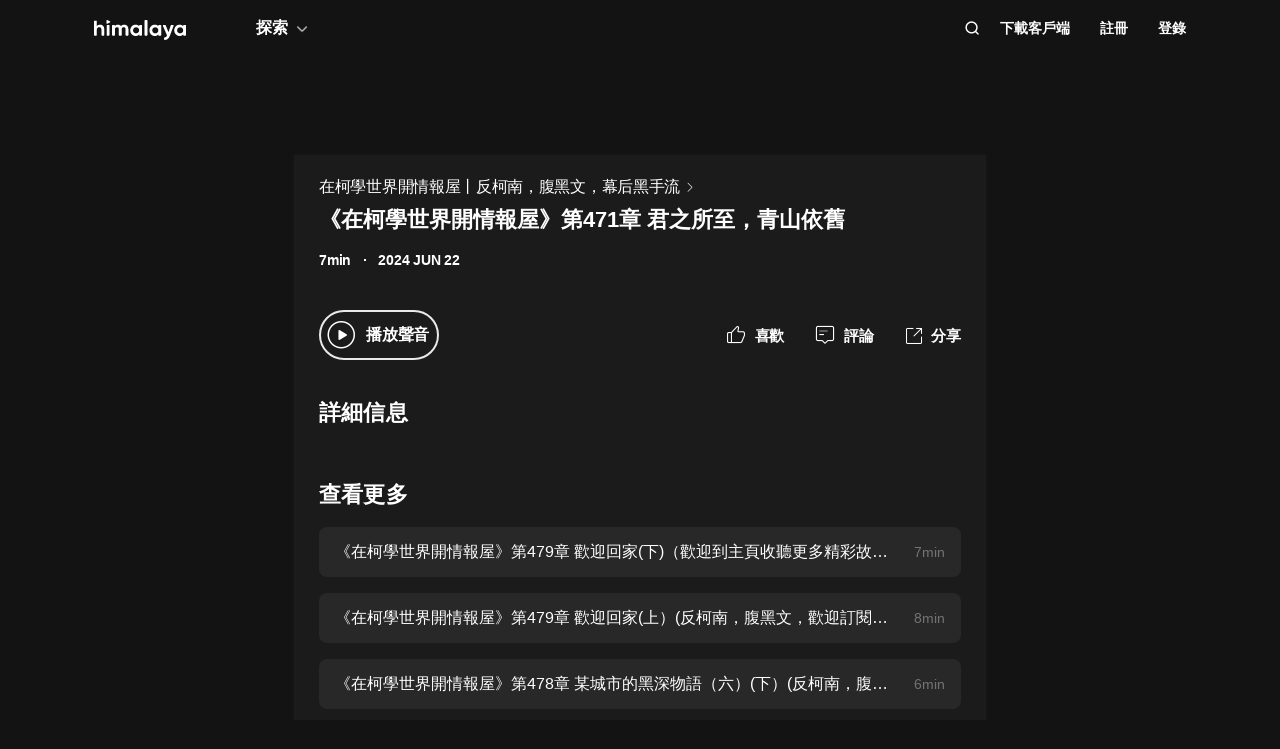

--- FILE ---
content_type: text/html; charset=utf-8
request_url: https://www.himalaya.com/episode/471-220805438
body_size: 19746
content:
<!DOCTYPE html><html lang="zh"><head><meta charSet="utf-8"/><meta content="webkit" name="renderer"/><meta http-equiv="x-dns-prefetch-control" content="on"/><meta http-equiv="X-UA-Compatible" content="IE=Edge,chrome=1"/><link rel="dns-prefetch" href="//s1.himalaya.com"/><link rel="dns-prefetch" href="//cdn.himalaya.com"/><link rel="dns-prefetch" href="//api.himalaya.com"/><link rel="dns-prefetch" href="//apisg.himalaya.com"/><meta name="viewport" content="width=device-width"/><meta name="google-site-verification" content="hGFuuGBh6ZfjR_q1Gsa7qmEvuIbLPpC0otRI7jztoM4"/><script>
  var vh = window.innerHeight * 0.01;
  document.documentElement.style.setProperty('--vh', vh + 'px');
</script><script>!function(){var analytics=window.analytics=window.analytics||[];if(!analytics.initialize)if(analytics.invoked)window.console&&console.error&&console.error("Segment snippet included twice.");else{analytics.invoked=!0;analytics.methods=["trackSubmit","trackClick","trackLink","trackForm","pageview","identify","reset","group","track","ready","alias","debug","page","once","off","on","addSourceMiddleware","addIntegrationMiddleware","setAnonymousId","addDestinationMiddleware"];analytics.factory=function(e){return function(){var t=Array.prototype.slice.call(arguments);t.unshift(e);analytics.push(t);return analytics}};for(var e=0;e<analytics.methods.length;e++){var key=analytics.methods[e];analytics[key]=analytics.factory(key)}
analytics.load=function(key,e){var t=document.createElement("script");t.type="text/javascript";t.async=!0;t.src="https://cdn.segment.com/analytics.js/v1/" + key + "/analytics.min.js";var n=document.getElementsByTagName("script")[0];n.parentNode.insertBefore(t,n);analytics._loadOptions=e};analytics._writeKey="QBvpT8UXPJk5NU20aYUEDunBSMQJlaIe";analytics.SNIPPET_VERSION="4.13.2";
analytics.load("QBvpT8UXPJk5NU20aYUEDunBSMQJlaIe");
}}();</script><script async="" src="https://www.googletagmanager.com/gtag/js?id=UA-119165824-3"></script><script>
  window.dataLayer = window.dataLayer || [];
  function gtag(){dataLayer.push(arguments);}
  gtag('js', new Date());

  gtag('config', 'UA-119165824-3');</script><script>window.fbAsyncInit = function()
{window.FB.init({
  appId: '380898640180831',
  autoLogAppEvents: true,
  xfbml: true,
  version: 'v12.0'
})}</script><script async="" defer="" crossorigin="anonymous" src="https://connect.facebook.net/en_US/sdk.js"></script><script defer="" src="https://res.wx.qq.com/connect/zh_CN/htmledition/js/wxLogin.js"></script><title>《在柯學世界開情報屋》第471章 君之所至，青山依舊 -【有聲書】在柯學世界開情報屋丨反柯南，腹黑文，幕后黑手流 | Himalaya有聲</title><meta property="fb:app_id" content="797171033818211"/><meta property="og:url" content="https://www.himalaya.com/episode/471-220805438"/><meta property="og:title" content="《在柯學世界開情報屋》第471章 君之所至，青山依舊 -【有聲書】在柯學世界開情報屋丨反柯南，腹黑文，幕后黑手流 | Himalaya有聲"/><meta property="og:description" content="《在柯學世界開情報屋》第471章 君之所至，青山依舊 免費收聽。有聲書在柯學世界開情報屋丨反柯南，腹黑文，幕后黑手流全集免費收聽。"/><meta property="og:image" content="http://imagev2.xmcdn.com/storages/bccd-audiofreehighqps/35/FB/GKwRIDoI1KtSAARVdAJY-kXv.jpeg!op_type=3&amp;columns=640&amp;rows=640"/><meta property="og:image:width" content="290"/><meta property="og:image:height" content="290"/><meta property="og:type" content="music.song"/><meta name="twitter:title" content="《在柯學世界開情報屋》第471章 君之所至，青山依舊 -【有聲書】在柯學世界開情報屋丨反柯南，腹黑文，幕后黑手流 | Himalaya有聲"/><meta name="twitter:description" content="《在柯學世界開情報屋》第471章 君之所至，青山依舊 免費收聽。有聲書在柯學世界開情報屋丨反柯南，腹黑文，幕后黑手流全集免費收聽。"/><meta name="twitter:image" content="http://imagev2.xmcdn.com/storages/bccd-audiofreehighqps/35/FB/GKwRIDoI1KtSAARVdAJY-kXv.jpeg!op_type=3&amp;columns=640&amp;rows=640"/><meta name="description" content="《在柯學世界開情報屋》第471章 君之所至，青山依舊 免費收聽。有聲書在柯學世界開情報屋丨反柯南，腹黑文，幕后黑手流全集免費收聽。"/><meta name="keywords" content="在柯學世界開情報屋丨反柯南，腹黑文，幕后黑手流,有聲書,有聲小說,聽書,有聲讀物,免費收聽,himalaya,喜馬拉雅國際版"/><link rel="search" type="application/opensearchdescription+xml" href="/openSearch.xml" title="himalaya"/><link rel="canonical" href="https://www.himalaya.com/episode/471-220805438"/><script type="application/ld+json">{"@context":"https://schema.org","@graph":[{"@type":"WebSite","@id":"https://www.himalaya.com/tw#website","url":"https://www.himalaya.com/tw","name":"Himalaya有聲","description":"Himalaya作為優質有聲平台，提供使用者100,000+全球暢銷有聲書、有聲小說、世界名校英文課、業界專家課程等內容，讓你的生活更豐富。","inLanguage":"zh","publisher":{"@id":"https://www.himalaya.com/tw#organization"}},{"@type":"Organization","@id":"https://www.himalaya.com/tw#organization","name":"Himalaya有聲","url":"https://www.himalaya.com/tw","logo":"https://cdn.himalaya.com/5d687b70ccd34c1993e8300d815420e4.png?auth_key=4102416000-1234-0-40b6a1efa69496be639ce4668226e685","sameAs":["https://www.facebook.com/himalayalearning","https://twitter.com/himalaya_app"]}]}</script><meta name="next-head-count" content="34"/><link rel="preload" href="https://s1.himalaya.com/hmly-static/hmly-next-static/2.53.4/yx_public/_next/static/css/0984324805d135196975.css" as="style"/><link rel="stylesheet" href="https://s1.himalaya.com/hmly-static/hmly-next-static/2.53.4/yx_public/_next/static/css/0984324805d135196975.css" data-n-g=""/><link rel="preload" href="https://s1.himalaya.com/hmly-static/hmly-next-static/2.53.4/yx_public/_next/static/css/86e687fd3ffe02dec053.css" as="style"/><link rel="stylesheet" href="https://s1.himalaya.com/hmly-static/hmly-next-static/2.53.4/yx_public/_next/static/css/86e687fd3ffe02dec053.css" data-n-p=""/><link rel="preload" href="https://s1.himalaya.com/hmly-static/hmly-next-static/2.53.4/yx_public/_next/static/css/b4a6a3c35de2313260c7.css" as="style"/><link rel="stylesheet" href="https://s1.himalaya.com/hmly-static/hmly-next-static/2.53.4/yx_public/_next/static/css/b4a6a3c35de2313260c7.css" data-n-p=""/><noscript data-n-css=""></noscript><link rel="preload" href="https://s1.himalaya.com/hmly-static/hmly-next-static/2.53.4/yx_public/_next/static/chunks/main-cc15fd147b7fbea7cfe5.js" as="script"/><link rel="preload" href="https://s1.himalaya.com/hmly-static/hmly-next-static/2.53.4/yx_public/_next/static/chunks/webpack-4baece80eb702b4d69f3.js" as="script"/><link rel="preload" href="https://s1.himalaya.com/hmly-static/hmly-next-static/2.53.4/yx_public/_next/static/chunks/framework.0389e7e7bd92e015fd9c.js" as="script"/><link rel="preload" href="https://s1.himalaya.com/hmly-static/hmly-next-static/2.53.4/yx_public/_next/static/chunks/e82996df.9b450105b82cdf7e2ea2.js" as="script"/><link rel="preload" href="https://s1.himalaya.com/hmly-static/hmly-next-static/2.53.4/yx_public/_next/static/chunks/md5.73ad5b6a33fb5aedbfbf.js" as="script"/><link rel="preload" href="https://s1.himalaya.com/hmly-static/hmly-next-static/2.53.4/yx_public/_next/static/chunks/commons.d8fd0f4e9702fe60611c.js" as="script"/><link rel="preload" href="https://s1.himalaya.com/hmly-static/hmly-next-static/2.53.4/yx_public/_next/static/chunks/pages/_app-030fbc984fb582d9d925.js" as="script"/><link rel="preload" href="https://s1.himalaya.com/hmly-static/hmly-next-static/2.53.4/yx_public/_next/static/chunks/67800420a5138fcf739e8d69e50d1e57f892a4f0.d912e1fe289e3d02c867.js" as="script"/><link rel="preload" href="https://s1.himalaya.com/hmly-static/hmly-next-static/2.53.4/yx_public/_next/static/chunks/9ff72a95d82c32a7a659bb78fb6aab83bfa1f3e5.a0642c2d82d9c82d3d91.js" as="script"/><link rel="preload" href="https://s1.himalaya.com/hmly-static/hmly-next-static/2.53.4/yx_public/_next/static/chunks/eee9b9f5ddb4726bd49f5cecf04658f54f8abf94.b6897a826315ba16f098.js" as="script"/><link rel="preload" href="https://s1.himalaya.com/hmly-static/hmly-next-static/2.53.4/yx_public/_next/static/chunks/eee9b9f5ddb4726bd49f5cecf04658f54f8abf94_CSS.dd32408e2471bd10af40.js" as="script"/><link rel="preload" href="https://s1.himalaya.com/hmly-static/hmly-next-static/2.53.4/yx_public/_next/static/chunks/pages/episode/%5BepisodeName%5D-be2758766ebbf99a18f5.js" as="script"/></head><body><div id="__next"><script>
!(function(c,b,d,a){c[a]||(c[a]={});c[a].config={pid:"d26nqmnh5l@62d3d3a1af9336f",appType:"web",imgUrl:"https://retcode-us-west-1.arms.aliyuncs.com/r.png?",
sendResource:true,enableLinkTrace:true,behavior:true,useFmp:true,environment:'prod',release:"2.53.4",urlHelper: function name(page) {
const pageName = window.location.pathname;const reg = /\/([a-z\-_]+)/g;const matchArray = reg.exec(pageName);return matchArray[0] ? matchArray[0] +  '/**' : page;
},};with(b)with(body)with(insertBefore(createElement("script"),firstChild))setAttribute("crossorigin","",src=d)
})(window,document,"https://retcode.alicdn.com/retcode/bl.js","__bl");</script><div class="header-box"><div class="View_anchor__3grsi"></div><div class="View_headerContainer__2NSNb View_notTransparent__1Olon"><header class="View_header__3cC2o"><div class="View_logoContainer__2J2mr"><a class="View_href__1JI3o" aria-label="visit himalaya" title="himalaya" href="/tw"><div class="cat-iconsvg View_logo__2ykDD"><svg width="92" height="20" viewBox="0 0 92 20" fill="none" xmlns="http://www.w3.org/2000/svg"><path fill-rule="evenodd" clip-rule="evenodd" d="M52.7255 0H51.2202C50.8534 0 50.556 0.291062 50.556 0.650017V15.0441C50.556 15.4032 50.8534 15.6942 51.2202 15.6942H52.7255C53.0922 15.6942 53.3896 15.4032 53.3896 15.0441V0.650017C53.3896 0.291062 53.0922 0 52.7255 0ZM10.2575 9.09392V15.0441C10.2575 15.4031 9.96014 15.6942 9.59332 15.6942H8.08815C7.72133 15.6942 7.42396 15.4031 7.42396 15.0441V9.43802C7.42396 7.97619 6.52365 7.2237 5.24938 7.2237C3.86568 7.2237 2.83355 8.01933 2.83355 9.88954V15.0441C2.83355 15.4031 2.53618 15.6942 2.16936 15.6942H0.664191C0.297373 15.6942 0 15.4031 0 15.0441V1.29504C0 0.936011 0.297373 0.644949 0.664191 0.644949H2.16936C2.53618 0.644949 2.83355 0.936011 2.83355 1.29504V6.14864C3.49252 5.18116 4.63449 4.64367 6.10642 4.64367C8.4345 4.64367 10.2575 6.23461 10.2575 9.09392ZM13.3362 4.945H14.8415C15.2083 4.945 15.5056 5.23607 15.5056 5.5951V15.0442C15.5056 15.4031 15.2083 15.6942 14.8415 15.6942H13.3362C12.9694 15.6942 12.6721 15.4031 12.6721 15.0442V5.5951C12.6721 5.23607 12.9694 4.945 13.3362 4.945ZM34.3944 15.0441V9.07278C34.3944 6.38525 32.7474 4.64367 30.2434 4.64367C28.7494 4.64367 27.6515 5.2243 26.9705 6.19186C26.3556 5.20269 25.3451 4.64367 23.9834 4.64367C22.5777 4.64367 21.545 5.18116 20.9301 6.08436V5.59512C20.9301 5.23601 20.6329 4.94503 20.266 4.94503H18.7608C18.394 4.94503 18.0966 5.23601 18.0966 5.59512V15.0441C18.0966 15.4031 18.394 15.6942 18.7608 15.6942H20.266C20.6329 15.6942 20.9301 15.4031 20.9301 15.0441V9.65302C20.9301 8.04047 21.7868 7.2237 22.9949 7.2237C24.181 7.2237 24.84 7.99772 24.84 9.26616V15.0441C24.84 15.4031 25.1374 15.6942 25.5042 15.6942H27.0089C27.3758 15.6942 27.6731 15.4031 27.6731 15.0441V9.65302C27.6731 8.04047 28.464 7.2237 29.7162 7.2237C30.9023 7.2237 31.5609 7.99772 31.5609 9.26616V15.0441C31.5609 15.4031 31.8583 15.6942 32.2251 15.6942H33.7303C34.0971 15.6942 34.3944 15.4031 34.3944 15.0441ZM45.1549 10.3196C45.1549 8.51365 43.8589 7.28796 42.1017 7.28796C40.3664 7.28796 39.0704 8.51365 39.0704 10.3196C39.0704 12.1255 40.3664 13.3508 42.1017 13.3508C43.8589 13.3508 45.1549 12.1255 45.1549 10.3196ZM47.9884 5.5951V15.0442C47.9884 15.4031 47.691 15.6942 47.3242 15.6942H45.8191C45.4522 15.6942 45.1549 15.4031 45.1549 15.0442V14.4257C44.364 15.3933 43.1779 15.9951 41.5746 15.9951C38.6532 15.9951 36.2369 13.523 36.2369 10.3196C36.2369 7.11618 38.6532 4.64365 41.5746 4.64365C43.1779 4.64365 44.364 5.24597 45.1549 6.21345V5.5951C45.1549 5.23607 45.4522 4.945 45.8191 4.945H47.3242C47.691 4.945 47.9884 5.23607 47.9884 5.5951ZM64.3273 10.3196C64.3273 8.51365 63.0314 7.28796 61.2741 7.28796C59.5389 7.28796 58.2429 8.51365 58.2429 10.3196C58.2429 12.1255 59.5389 13.3508 61.2741 13.3508C63.0314 13.3508 64.3273 12.1255 64.3273 10.3196ZM67.1609 5.5951V15.0442C67.1609 15.4031 66.8635 15.6942 66.4967 15.6942H64.9915C64.6247 15.6942 64.3273 15.4031 64.3273 15.0442V14.4257C63.5364 15.3933 62.3503 15.9951 60.747 15.9951C57.8257 15.9951 55.4094 13.523 55.4094 10.3196C55.4094 7.11618 57.8257 4.64365 60.747 4.64365C62.3503 4.64365 63.5364 5.24597 64.3273 6.21345V5.5951C64.3273 5.23607 64.6247 4.945 64.9915 4.945H66.4967C66.8635 4.945 67.1609 5.23607 67.1609 5.5951ZM79.5959 5.81748C79.7536 5.39346 79.4327 4.945 78.9718 4.945H77.3692C77.0827 4.945 76.8285 5.12487 76.7386 5.3911L74.4508 12.1683L71.7599 5.36054C71.6609 5.1101 71.4148 4.945 71.1404 4.945H69.5009C69.0253 4.945 68.7039 5.41994 68.8894 5.84868L73.0014 15.3502C72.5473 16.5911 71.8976 17.2417 70.7293 17.3844C70.3881 17.4261 70.1237 17.6948 70.1237 18.0313V19.3464C70.1237 19.7154 70.4395 20.0147 70.8162 19.9994C73.2261 19.9013 74.8776 18.5266 75.9227 15.6942L79.5959 5.81748ZM89.1665 10.3196C89.1665 8.51365 87.8705 7.28796 86.1132 7.28796C84.378 7.28796 83.0821 8.51365 83.0821 10.3196C83.0821 12.1255 84.378 13.3508 86.1132 13.3508C87.8705 13.3508 89.1665 12.1255 89.1665 10.3196ZM92 5.5951V15.0442C92 15.4031 91.7026 15.6942 91.3358 15.6942H89.8306C89.4638 15.6942 89.1665 15.4031 89.1665 15.0442V14.4257C88.3756 15.3933 87.1895 15.9951 85.5862 15.9951C82.6648 15.9951 80.2485 13.523 80.2485 10.3196C80.2485 7.11618 82.6648 4.64365 85.5862 4.64365C87.1895 4.64365 88.3756 5.24597 89.1665 6.21345V5.5951C89.1665 5.23607 89.4638 4.945 89.8306 4.945H91.3358C91.7026 4.945 92 5.23607 92 5.5951ZM12.4066 3.15632V0.629178C12.4066 0.167046 12.9035 -0.133602 13.3259 0.0730641L15.9078 1.33664C16.376 1.56578 16.376 2.21972 15.9078 2.44879L13.3259 3.71244C12.9035 3.9191 12.4066 3.61853 12.4066 3.15632Z" fill="white"></path></svg></div></a></div><div class="View_nav__5_OUS"><div class="View_navItem__1EWzp View_explore__Cvrcw"><div class="explore_explore__3NRiO"><p class="explore_text__1S1ar">探索</p><div class="explore_explorePopUp__1vI-r explore_fadeOut__2muHW"><div class="hmly-flex-c hmly-w100"><div class="cat-loading cat-loading-circle" style="width:30px;height:30px;border-color:#fff;border-width:2px;border-bottom-color:transparent"></div></div></div></div></div><div class="View_navRight__2l12d"><i class="cat-icon cat-icon-search View_searchIcon__3rXVY"></i><a class="View_navItem__1EWzp View_cursor__27upX" href="/download">下載客戶端</a><div class="View_navItem__1EWzp View_avatar__8KZ-M"><div class="View_hmlyAvatar__3HDxw"><ul class="View_user__3l3AB"><li class="View_item__ne91Q View_register__3k0XF"><a class="View_link1__1PTwL">註冊</a></li><li class="View_item__ne91Q"><a class="View_link1__1PTwL" href="/login">登錄</a></li></ul></div></div></div></div></header></div></div><div class="hmly-dark View_mainPC__3m6XW"><div class="View_episodes__wYdAT"><div class="View_container__Dr0zH"><a class="View_albumLinkW__1l4m5" href="/courses/4158315"><span class="View_albumLink__2qFk8">在柯學世界開情報屋丨反柯南，腹黑文，幕后黑手流</span><i class="cat-icon cat-icon-right View_right__m9Kfs"></i></a><p class="View_episodeLink__2e0tG">《在柯學世界開情報屋》第471章 君之所至，青山依舊</p><div class="View_time__mOOOe"><span>7min</span><span class="View_createTime__KbaQu">2024 JUN 22</span></div><div class="View_controlBox__3bxP9"><div class="View_ctrlL__3MEAH"><button class="View_playBtn__3H0Ze"><i class="cat-icon cat-icon-play View_play__2f6_C"></i></button><span class="View_playEpisode__29ant">播放聲音</span></div><div class="View_ctrlR__2V5eR"><div class="View_ctrlItem__3uy6r"><i class="cat-icon cat-icon-like View_itemIcon__1tWpr"></i><span class="View_itemText__3ncWn">喜歡</span></div><div class="View_ctrlItem__3uy6r"><i class="cat-icon cat-icon-comment View_itemIcon__1tWpr"></i><span class="View_itemText__3ncWn">評論</span></div><div class="View_ctrlItem__3uy6r"><i class="cat-icon cat-icon-share View_itemIcon__1tWpr View_shareIcon__dGHPW"></i><span class="View_itemText__3ncWn">分享</span></div></div></div><h4 class="View_dTitle__3sw0L">詳細信息</h4><div class="View_dContent__1McuZ"></div><div><h4 class="View_seeMore__2jt2U">查看更多</h4><div><a class="View_item__3jtJY" href="/episode/479-221398780"><p class="View_title__3hIcn" title="《在柯學世界開情報屋》第479章 歡迎回家(下)（歡迎到主頁收聽更多精彩故事）（完）">《在柯學世界開情報屋》第479章 歡迎回家(下)（歡迎到主頁收聽更多精彩故事）（完）</p><span class="View_duration__3dr8Y">7min</span></a><a class="View_item__3jtJY" href="/episode/479-221398781"><p class="View_title__3hIcn" title="《在柯學世界開情報屋》第479章 歡迎回家(上）(反柯南，腹黑文，歡迎訂閱專輯)">《在柯學世界開情報屋》第479章 歡迎回家(上）(反柯南，腹黑文，歡迎訂閱專輯)</p><span class="View_duration__3dr8Y">8min</span></a><a class="View_item__3jtJY" href="/episode/478-221361972"><p class="View_title__3hIcn" title="《在柯學世界開情報屋》第478章 某城市的黑深物語（六）(下）(反柯南，腹黑文)">《在柯學世界開情報屋》第478章 某城市的黑深物語（六）(下）(反柯南，腹黑文)</p><span class="View_duration__3dr8Y">6min</span></a><a class="View_item__3jtJY" href="/episode/478-221282167"><p class="View_title__3hIcn" title="《在柯學世界開情報屋》第478章 某城市的黑深物語（六）(上）(反柯南，腹黑文)">《在柯學世界開情報屋》第478章 某城市的黑深物語（六）(上）(反柯南，腹黑文)</p><span class="View_duration__3dr8Y">8min</span></a><a class="View_item__3jtJY" href="/episode/477-221245147"><p class="View_title__3hIcn" title="《在柯學世界開情報屋》第477章 某城市的黑深物語（五）(下）">《在柯學世界開情報屋》第477章 某城市的黑深物語（五）(下）</p><span class="View_duration__3dr8Y">6min</span></a><a class="View_item__3jtJY" href="/episode/477-221171139"><p class="View_title__3hIcn" title="《在柯學世界開情報屋》第477章 某城市的黑深物語（五）(上)">《在柯學世界開情報屋》第477章 某城市的黑深物語（五）(上)</p><span class="View_duration__3dr8Y">7min</span></a><a class="View_item__3jtJY" href="/episode/476-221100987"><p class="View_title__3hIcn" title="《在柯學世界開情報屋》第476章 某城市的黑深物語（四）(下）(反柯南，腹黑文)">《在柯學世界開情報屋》第476章 某城市的黑深物語（四）(下）(反柯南，腹黑文)</p><span class="View_duration__3dr8Y">8min</span></a><a class="View_item__3jtJY" href="/episode/476-221064838"><p class="View_title__3hIcn" title="《在柯學世界開情報屋》第476章 某城市的黑深物語（四）(上）(反柯南，腹黑文)">《在柯學世界開情報屋》第476章 某城市的黑深物語（四）(上）(反柯南，腹黑文)</p><span class="View_duration__3dr8Y">7min</span></a></div></div></div></div></div><footer class="View_hmlyFooter__3S-el"><div class="View_container__2xRsY"><div class="View_top__3i320"><div class="View_left__2qZKf"><a class="View_logo__2CNVC" aria-label="visit himalaya" href="/"><div class="cat-iconsvg View_logo__2CNVC"><svg width="92" height="20" viewBox="0 0 92 20" fill="none" xmlns="http://www.w3.org/2000/svg"><path fill-rule="evenodd" clip-rule="evenodd" d="M52.7255 0H51.2202C50.8534 0 50.556 0.291062 50.556 0.650017V15.0441C50.556 15.4032 50.8534 15.6942 51.2202 15.6942H52.7255C53.0922 15.6942 53.3896 15.4032 53.3896 15.0441V0.650017C53.3896 0.291062 53.0922 0 52.7255 0ZM10.2575 9.09392V15.0441C10.2575 15.4031 9.96014 15.6942 9.59332 15.6942H8.08815C7.72133 15.6942 7.42396 15.4031 7.42396 15.0441V9.43802C7.42396 7.97619 6.52365 7.2237 5.24938 7.2237C3.86568 7.2237 2.83355 8.01933 2.83355 9.88954V15.0441C2.83355 15.4031 2.53618 15.6942 2.16936 15.6942H0.664191C0.297373 15.6942 0 15.4031 0 15.0441V1.29504C0 0.936011 0.297373 0.644949 0.664191 0.644949H2.16936C2.53618 0.644949 2.83355 0.936011 2.83355 1.29504V6.14864C3.49252 5.18116 4.63449 4.64367 6.10642 4.64367C8.4345 4.64367 10.2575 6.23461 10.2575 9.09392ZM13.3362 4.945H14.8415C15.2083 4.945 15.5056 5.23607 15.5056 5.5951V15.0442C15.5056 15.4031 15.2083 15.6942 14.8415 15.6942H13.3362C12.9694 15.6942 12.6721 15.4031 12.6721 15.0442V5.5951C12.6721 5.23607 12.9694 4.945 13.3362 4.945ZM34.3944 15.0441V9.07278C34.3944 6.38525 32.7474 4.64367 30.2434 4.64367C28.7494 4.64367 27.6515 5.2243 26.9705 6.19186C26.3556 5.20269 25.3451 4.64367 23.9834 4.64367C22.5777 4.64367 21.545 5.18116 20.9301 6.08436V5.59512C20.9301 5.23601 20.6329 4.94503 20.266 4.94503H18.7608C18.394 4.94503 18.0966 5.23601 18.0966 5.59512V15.0441C18.0966 15.4031 18.394 15.6942 18.7608 15.6942H20.266C20.6329 15.6942 20.9301 15.4031 20.9301 15.0441V9.65302C20.9301 8.04047 21.7868 7.2237 22.9949 7.2237C24.181 7.2237 24.84 7.99772 24.84 9.26616V15.0441C24.84 15.4031 25.1374 15.6942 25.5042 15.6942H27.0089C27.3758 15.6942 27.6731 15.4031 27.6731 15.0441V9.65302C27.6731 8.04047 28.464 7.2237 29.7162 7.2237C30.9023 7.2237 31.5609 7.99772 31.5609 9.26616V15.0441C31.5609 15.4031 31.8583 15.6942 32.2251 15.6942H33.7303C34.0971 15.6942 34.3944 15.4031 34.3944 15.0441ZM45.1549 10.3196C45.1549 8.51365 43.8589 7.28796 42.1017 7.28796C40.3664 7.28796 39.0704 8.51365 39.0704 10.3196C39.0704 12.1255 40.3664 13.3508 42.1017 13.3508C43.8589 13.3508 45.1549 12.1255 45.1549 10.3196ZM47.9884 5.5951V15.0442C47.9884 15.4031 47.691 15.6942 47.3242 15.6942H45.8191C45.4522 15.6942 45.1549 15.4031 45.1549 15.0442V14.4257C44.364 15.3933 43.1779 15.9951 41.5746 15.9951C38.6532 15.9951 36.2369 13.523 36.2369 10.3196C36.2369 7.11618 38.6532 4.64365 41.5746 4.64365C43.1779 4.64365 44.364 5.24597 45.1549 6.21345V5.5951C45.1549 5.23607 45.4522 4.945 45.8191 4.945H47.3242C47.691 4.945 47.9884 5.23607 47.9884 5.5951ZM64.3273 10.3196C64.3273 8.51365 63.0314 7.28796 61.2741 7.28796C59.5389 7.28796 58.2429 8.51365 58.2429 10.3196C58.2429 12.1255 59.5389 13.3508 61.2741 13.3508C63.0314 13.3508 64.3273 12.1255 64.3273 10.3196ZM67.1609 5.5951V15.0442C67.1609 15.4031 66.8635 15.6942 66.4967 15.6942H64.9915C64.6247 15.6942 64.3273 15.4031 64.3273 15.0442V14.4257C63.5364 15.3933 62.3503 15.9951 60.747 15.9951C57.8257 15.9951 55.4094 13.523 55.4094 10.3196C55.4094 7.11618 57.8257 4.64365 60.747 4.64365C62.3503 4.64365 63.5364 5.24597 64.3273 6.21345V5.5951C64.3273 5.23607 64.6247 4.945 64.9915 4.945H66.4967C66.8635 4.945 67.1609 5.23607 67.1609 5.5951ZM79.5959 5.81748C79.7536 5.39346 79.4327 4.945 78.9718 4.945H77.3692C77.0827 4.945 76.8285 5.12487 76.7386 5.3911L74.4508 12.1683L71.7599 5.36054C71.6609 5.1101 71.4148 4.945 71.1404 4.945H69.5009C69.0253 4.945 68.7039 5.41994 68.8894 5.84868L73.0014 15.3502C72.5473 16.5911 71.8976 17.2417 70.7293 17.3844C70.3881 17.4261 70.1237 17.6948 70.1237 18.0313V19.3464C70.1237 19.7154 70.4395 20.0147 70.8162 19.9994C73.2261 19.9013 74.8776 18.5266 75.9227 15.6942L79.5959 5.81748ZM89.1665 10.3196C89.1665 8.51365 87.8705 7.28796 86.1132 7.28796C84.378 7.28796 83.0821 8.51365 83.0821 10.3196C83.0821 12.1255 84.378 13.3508 86.1132 13.3508C87.8705 13.3508 89.1665 12.1255 89.1665 10.3196ZM92 5.5951V15.0442C92 15.4031 91.7026 15.6942 91.3358 15.6942H89.8306C89.4638 15.6942 89.1665 15.4031 89.1665 15.0442V14.4257C88.3756 15.3933 87.1895 15.9951 85.5862 15.9951C82.6648 15.9951 80.2485 13.523 80.2485 10.3196C80.2485 7.11618 82.6648 4.64365 85.5862 4.64365C87.1895 4.64365 88.3756 5.24597 89.1665 6.21345V5.5951C89.1665 5.23607 89.4638 4.945 89.8306 4.945H91.3358C91.7026 4.945 92 5.23607 92 5.5951ZM12.4066 3.15632V0.629178C12.4066 0.167046 12.9035 -0.133602 13.3259 0.0730641L15.9078 1.33664C16.376 1.56578 16.376 2.21972 15.9078 2.44879L13.3259 3.71244C12.9035 3.9191 12.4066 3.61853 12.4066 3.15632Z" fill="white"></path></svg></div></a><div class="View_langContainer__v6Vjh"><div class="lang_countrySelect__1aRqP"><div><div class="country-drop_selectInfo__2b37v">選擇您的地區</div><div class="country-drop_countryName__2VIUv">United States</div></div></div></div><a class="social_link__2_frQ" href="https://www.facebook.com/himalayalearning" target="_blank" rel="noreferrer"><div class="cat-lazy cat-lazy-img social_logo__36dCD"><div class="cat-lazy-img-container pdr_1"><div class="cat-lazy-img-box" style="background-color:#282828"><img src="[data-uri]" alt="facebook" class="rectangle"/></div></div></div></a><a class="social_link__2_frQ" href="https://twitter.com/himalaya_app" target="_blank" rel="noreferrer"><div class="cat-lazy cat-lazy-img social_logo__36dCD"><div class="cat-lazy-img-container pdr_1"><div class="cat-lazy-img-box" style="background-color:#282828"><img src="[data-uri]" alt="twitter" class="rectangle"/></div></div></div></a></div><div><div class="website_webSiteLink__1DcFC"><div class="website_company__1bCoW"><span class="website_companyTitle__2lvjE">公司信息</span><div class="website_link___GLT6"><a href="/about">關於我們</a></div><div class="website_link___GLT6"></div><div class="website_link___GLT6"></div><div class="website_link___GLT6"><a class="contact-us" href="mailto:support@himalaya.com" title="聯繫我們" target="_blank" rel="noreferrer">聯繫我們</a></div></div><div class="website_communities__El4n9"><span class="website_communitiesTitle__1EHqm">社區</span><div class="website_link___GLT6"><a href="https://medium.com/@himalaya" target="_blank" rel="noreferrer">媒體</a></div><div class="website_link___GLT6"><a target="_blank" rel="noreferrer" href="/redeem">兌換權益</a></div></div></div><div class="download_downloadApp__WGIYY" id="download"><p class="download_title__1ZYqe">下載客戶端</p><div class="download-icon"><div class="download_androidBox__22txT"><a class="View_android__316IO" target="_blank" href=""><div class="cat-lazy cat-lazy-img fit"><div class="cat-lazy-img-container" style="padding-bottom:32.59%"><div class="cat-lazy-img-box" style="background-color:#282828"><img src="[data-uri]" alt="google play" class="rectangle"/></div></div></div></a></div><div class="download_appleBox__2H322"><a class="View_apple__3XEyu" target="_blank" href=""><div class="cat-lazy cat-lazy-img fit"><div class="cat-lazy-img-container" style="padding-bottom:32.59%"><div class="cat-lazy-img-box" style="background-color:#282828"><img src="[data-uri]" alt="app store" class="rectangle"/></div></div></div></a></div></div></div></div></div><div class="View_bottom__31bxO"><p>© 2026 Himalaya Media, Inc. 保留所有權利。</p><div><a class="basic_link__234b8" href="/privacy">隱私政策</a><a class="basic_link__234b8" href="/term">使用條款</a><a class="basic_link__234b8" href="/faq">常見問題回答</a></div></div></div></footer></div><script id="__NEXT_DATA__" type="application/json">{"props":{"pageProps":{"episodeInfo":{"userSource":2,"downloadSize":1845125,"downloadUrl":"","playUrl32":"","isAuthorized":false,"activityId":0,"coverSmall":"http://imagev2.xmcdn.com/storages/bccd-audiofreehighqps/35/FB/GKwRIDoI1KtSAARVdAJY-kXv.jpeg!op_type=3\u0026columns=640\u0026rows=640","processState":2,"playUrl64":"","playPathHq":"","playtimes":0,"albumId":4158315,"status":1,"categoryId":169,"coverLarge":"http://imagev2.xmcdn.com/storages/bccd-audiofreehighqps/35/FB/GKwRIDoI1KtSAARVdAJY-kXv.jpeg!op_type=3\u0026columns=640\u0026rows=640","isPaid":false,"title":"《在柯學世界開情報屋》第471章 君之所至，青山依舊","createdAt":1719071941000,"downloadAacSize":1429097,"id":220805438,"trackId":220805438,"uid":6334884,"coverMiddle":"http://imagev2.xmcdn.com/storages/bccd-audiofreehighqps/35/FB/GKwRIDoI1KtSAARVdAJY-kXv.jpeg!op_type=3\u0026columns=640\u0026rows=640","isPublic":true,"isDeleted":false,"duration":461,"downloadAacUrl":"","isFree":false,"playPathAacv164":"","playPathAacv224":"","thumbUpCounts":0,"visibleType":0,"comments":0,"shares":0,"likes":0,"explicit":0,"secondCategory":{"id":169,"title":"小說","seoTitle":"Fiction"},"albumTitle":"在柯學世界開情報屋丨反柯南，腹黑文，幕后黑手流","albumProduct":{"albumId":10115180000,"retailSaleModes":[{"saleModeType":3,"price":400,"originalPrice":0,"continuousSubscribePrice":400,"continuousSubscribeCurrencyTypeName":"TWD","currencyCode":"TWD","currencySymbol":"NT$","vipItemId":10115080000,"discountDtos":[{"desc":"7天免費試用","discountType":1,"price":0,"discountPeriod":{"periodUnit":0,"numberOfPeriods":7},"isDefault":true,"promotionCode":"cn7","promotionOutCodeNo":"47494426"},{"desc":"7天免費試用","discountType":2,"price":30,"discountPeriod":{"periodUnit":0,"numberOfPeriods":1},"isDefault":true,"promotionCode":"disct30","promotionOutCodeNo":"63822344","discountRate":"0.3"},{"desc":"7天免費試用","discountType":2,"price":30,"discountPeriod":{"periodUnit":0,"numberOfPeriods":1},"isDefault":true,"promotionCode":"summers","promotionOutCodeNo":"29396561","discountRate":"0.143"}],"itemId":"1011509780000","purchaseDescription":"立即開通會員","promotionDescription":"7天免費試用","priorityId":5,"productType":47,"permissionPeriod":{"periodUnit":3,"numberOfPeriods":1},"newCurrencySymbol":"NT$"},{"saleModeType":3,"price":1830,"originalPrice":0,"continuousSubscribePrice":1830,"continuousSubscribeCurrencyTypeName":"TWD","currencyCode":"TWD","currencySymbol":"NT$","vipItemId":10115180000,"discountDtos":[{"desc":"7天免費試用","discountType":1,"price":0,"discountPeriod":{"periodUnit":0,"numberOfPeriods":7},"isDefault":true,"promotionCode":"cnannual7","promotionOutCodeNo":"17497010"}],"itemId":"1011519780000","perMonthPrice":152.5,"purchaseDescription":"立即開通會員","promotionDescription":"7天免費試用","priorityId":6,"productType":47,"permissionPeriod":{"periodUnit":4,"numberOfPeriods":1},"newCurrencySymbol":"NT$"}],"status":0,"permissionPeriodMonth":12,"permissionPeriodMonthDesc":"One Year's Member","isIapAlbum":false,"itemId":"1011519780000","productTypes":[47,41,48,42,45,43,44,46],"vipItemIds":[10010281000,10020281000,10105050000,10105051000,10105060000,10105061000,10105070000,10105071000,10105080000,10105081000,10105150000,10105151000,10105160000,10105161000,10105170000,10105171000,10105180000,10105181000,10110051000,10110150000,10110151000,10110160000,10110170000,10110171000,10115061000,10115080000,10115081000,10115161000,10115180000,10115181000,10120080000,10120151000,10120180000,10125061000,10125081000,10125161000,10125181000,10130080000,10130161000,10130180000,10135081000,10135181000,10140080000,10140180000,10145081000,10145181000,10146180000,10146181000,10150080000,10150081000,10150180000,10155181000,10156180000,10160081000,10160180000,10160181000,10170081000,10170180000,10170181000,10180081000,10180180000,10180181000,10190081000,10190180000,10190181000,10200081000,10200180000,10200181000,10210081000,10210180000,10210181000,10220081000,10220180000,10220181000,10230081000,10230180000,10230181000,10240081000,10240180000,10240181000,10250081000,10250180000,10250181000,10260081000,10260181000,10270181000,10280181000,10290181000,10300181000,10310181000,10320181000,10330181000,10340181000,10350181000,10360181000,10370181000,10380181000,10390181000,10400181000,10410181000,10420181000,10430181000,10440181000,10450181000,10460181000,10470181000,10480181000,10490181000,10500181000,20010080000,20010081000,20010281000,20020080000,20020081000,20030080000,20030081000,20040080000,20040081000,20150181000,20160180000,20160181000,20170180000,20170181000,20180180000,20180181000,20190180000,20190181000,20200180000,20200181000,20210180000,20210181000,20220180000,20220181000,20230180000,20230181000,20240180000,20240181000,20250180000,20250181000,20260180000,20260181000,20270181000,20280181000,20290181000,20300181000,20310181000,20320181000],"vipCoverUrl":"https://cdn.himalaya.com/aec00d1e0d59499f905234abd5c7add9.jpg?auth_key=4102416000-1234-0-259eab8d9b3043dba0de31cdd0f4e83e","vipTitle":"Himalaya VIP","vipAuthor":"Himalaya VIP"},"albumTagList":[{"id":20,"title":"Audio Book","template":3,"sort":0},{"id":28,"title":"Ximalaya Show","template":3,"sort":0},{"id":29,"title":"Album To Course","template":3,"sort":0},{"id":1240,"title":"小說","template":4,"sort":1}]},"episodeList":[{"userSource":2,"downloadSize":1756622,"downloadUrl":"","playUrl32":"","isAuthorized":false,"activityId":0,"coverSmall":"http://imagev2.xmcdn.com/storages/bccd-audiofreehighqps/35/FB/GKwRIDoI1KtSAARVdAJY-kXv.jpeg!op_type=3\u0026columns=640\u0026rows=640","processState":2,"playUrl64":"","playPathHq":"","albumId":4158315,"status":1,"categoryId":169,"coverLarge":"http://imagev2.xmcdn.com/storages/bccd-audiofreehighqps/35/FB/GKwRIDoI1KtSAARVdAJY-kXv.jpeg!op_type=3\u0026columns=640\u0026rows=640","isPaid":false,"title":"《在柯學世界開情報屋》第479章 歡迎回家(下)（歡迎到主頁收聽更多精彩故事）（完）","createdAt":1720455804000,"downloadAacSize":1360722,"id":221398780,"trackId":221398780,"uid":6334884,"coverMiddle":"http://imagev2.xmcdn.com/storages/bccd-audiofreehighqps/35/FB/GKwRIDoI1KtSAARVdAJY-kXv.jpeg!op_type=3\u0026columns=640\u0026rows=640","isPublic":true,"isDeleted":false,"duration":439,"downloadAacUrl":"","isFree":false,"playPathAacv164":"","playPathAacv224":"","visibleType":0,"explicit":0,"secondCategory":{"id":169,"title":"小說","seoTitle":"Fiction"},"albumTagList":[{"id":20,"title":"Audio Book","template":3,"sort":0},{"id":28,"title":"Ximalaya Show","template":3,"sort":0},{"id":29,"title":"Album To Course","template":3,"sort":0},{"id":1240,"title":"小說","template":4,"sort":1}]},{"userSource":2,"downloadSize":1979708,"downloadUrl":"","playUrl32":"","isAuthorized":false,"activityId":0,"coverSmall":"http://imagev2.xmcdn.com/storages/bccd-audiofreehighqps/35/FB/GKwRIDoI1KtSAARVdAJY-kXv.jpeg!op_type=3\u0026columns=640\u0026rows=640","processState":2,"playUrl64":"","playPathHq":"","albumId":4158315,"status":1,"categoryId":169,"coverLarge":"http://imagev2.xmcdn.com/storages/bccd-audiofreehighqps/35/FB/GKwRIDoI1KtSAARVdAJY-kXv.jpeg!op_type=3\u0026columns=640\u0026rows=640","isPaid":false,"title":"《在柯學世界開情報屋》第479章 歡迎回家(上）(反柯南，腹黑文，歡迎訂閱專輯)","createdAt":1720454373000,"downloadAacSize":1532577,"id":221398781,"trackId":221398781,"uid":6334884,"coverMiddle":"http://imagev2.xmcdn.com/storages/bccd-audiofreehighqps/35/FB/GKwRIDoI1KtSAARVdAJY-kXv.jpeg!op_type=3\u0026columns=640\u0026rows=640","isPublic":true,"isDeleted":false,"duration":494,"downloadAacUrl":"","isFree":false,"playPathAacv164":"","playPathAacv224":"","visibleType":0,"explicit":0,"secondCategory":{"id":169,"title":"小說","seoTitle":"Fiction"},"albumTagList":[{"id":20,"title":"Audio Book","template":3,"sort":0},{"id":28,"title":"Ximalaya Show","template":3,"sort":0},{"id":29,"title":"Album To Course","template":3,"sort":0},{"id":1240,"title":"小說","template":4,"sort":1}]},{"userSource":2,"downloadSize":1648580,"downloadUrl":"","playUrl32":"","isAuthorized":false,"activityId":0,"coverSmall":"http://imagev2.xmcdn.com/storages/bccd-audiofreehighqps/35/FB/GKwRIDoI1KtSAARVdAJY-kXv.jpeg!op_type=3\u0026columns=640\u0026rows=640","processState":2,"playUrl64":"","playPathHq":"","albumId":4158315,"status":1,"categoryId":169,"coverLarge":"http://imagev2.xmcdn.com/storages/bccd-audiofreehighqps/35/FB/GKwRIDoI1KtSAARVdAJY-kXv.jpeg!op_type=3\u0026columns=640\u0026rows=640","isPaid":false,"title":"《在柯學世界開情報屋》第478章 某城市的黑深物語（六）(下）(反柯南，腹黑文)","createdAt":1720367636000,"downloadAacSize":1276326,"id":221361972,"trackId":221361972,"uid":6334884,"coverMiddle":"http://imagev2.xmcdn.com/storages/bccd-audiofreehighqps/35/FB/GKwRIDoI1KtSAARVdAJY-kXv.jpeg!op_type=3\u0026columns=640\u0026rows=640","isPublic":true,"isDeleted":false,"duration":412,"downloadAacUrl":"","isFree":false,"playPathAacv164":"","playPathAacv224":"","visibleType":0,"explicit":0,"secondCategory":{"id":169,"title":"小說","seoTitle":"Fiction"},"albumTagList":[{"id":20,"title":"Audio Book","template":3,"sort":0},{"id":28,"title":"Ximalaya Show","template":3,"sort":0},{"id":29,"title":"Album To Course","template":3,"sort":0},{"id":1240,"title":"小說","template":4,"sort":1}]},{"userSource":2,"downloadSize":1945331,"downloadUrl":"","playUrl32":"","isAuthorized":false,"activityId":0,"coverSmall":"http://imagev2.xmcdn.com/storages/bccd-audiofreehighqps/35/FB/GKwRIDoI1KtSAARVdAJY-kXv.jpeg!op_type=3\u0026columns=640\u0026rows=640","processState":2,"playUrl64":"","playPathHq":"","albumId":4158315,"status":1,"categoryId":169,"coverLarge":"http://imagev2.xmcdn.com/storages/bccd-audiofreehighqps/35/FB/GKwRIDoI1KtSAARVdAJY-kXv.jpeg!op_type=3\u0026columns=640\u0026rows=640","isPaid":false,"title":"《在柯學世界開情報屋》第478章 某城市的黑深物語（六）(上）(反柯南，腹黑文)","createdAt":1720194321000,"downloadAacSize":1505991,"id":221282167,"trackId":221282167,"uid":6334884,"coverMiddle":"http://imagev2.xmcdn.com/storages/bccd-audiofreehighqps/35/FB/GKwRIDoI1KtSAARVdAJY-kXv.jpeg!op_type=3\u0026columns=640\u0026rows=640","isPublic":true,"isDeleted":false,"duration":486,"downloadAacUrl":"","isFree":false,"playPathAacv164":"","playPathAacv224":"","visibleType":0,"explicit":0,"secondCategory":{"id":169,"title":"小說","seoTitle":"Fiction"},"albumTagList":[{"id":20,"title":"Audio Book","template":3,"sort":0},{"id":28,"title":"Ximalaya Show","template":3,"sort":0},{"id":29,"title":"Album To Course","template":3,"sort":0},{"id":1240,"title":"小說","template":4,"sort":1}]},{"userSource":2,"downloadSize":1545971,"downloadUrl":"","playUrl32":"","isAuthorized":false,"activityId":0,"coverSmall":"http://imagev2.xmcdn.com/storages/bccd-audiofreehighqps/35/FB/GKwRIDoI1KtSAARVdAJY-kXv.jpeg!op_type=3\u0026columns=640\u0026rows=640","processState":2,"playUrl64":"","playPathHq":"","albumId":4158315,"status":1,"categoryId":169,"coverLarge":"http://imagev2.xmcdn.com/storages/bccd-audiofreehighqps/35/FB/GKwRIDoI1KtSAARVdAJY-kXv.jpeg!op_type=3\u0026columns=640\u0026rows=640","isPaid":false,"title":"《在柯學世界開情報屋》第477章 某城市的黑深物語（五）(下）","createdAt":1720108741000,"downloadAacSize":1197556,"id":221245147,"trackId":221245147,"uid":6334884,"coverMiddle":"http://imagev2.xmcdn.com/storages/bccd-audiofreehighqps/35/FB/GKwRIDoI1KtSAARVdAJY-kXv.jpeg!op_type=3\u0026columns=640\u0026rows=640","isPublic":true,"isDeleted":false,"duration":386,"downloadAacUrl":"","isFree":false,"playPathAacv164":"","playPathAacv224":"","visibleType":0,"explicit":0,"secondCategory":{"id":169,"title":"小說","seoTitle":"Fiction"},"albumTagList":[{"id":20,"title":"Audio Book","template":3,"sort":0},{"id":28,"title":"Ximalaya Show","template":3,"sort":0},{"id":29,"title":"Album To Course","template":3,"sort":0},{"id":1240,"title":"小說","template":4,"sort":1}]},{"userSource":2,"downloadSize":1877830,"downloadUrl":"","playUrl32":"","isAuthorized":false,"activityId":0,"coverSmall":"http://imagev2.xmcdn.com/storages/bccd-audiofreehighqps/35/FB/GKwRIDoI1KtSAARVdAJY-kXv.jpeg!op_type=3\u0026columns=640\u0026rows=640","processState":2,"playUrl64":"","playPathHq":"","albumId":4158315,"status":1,"categoryId":169,"coverLarge":"http://imagev2.xmcdn.com/storages/bccd-audiofreehighqps/35/FB/GKwRIDoI1KtSAARVdAJY-kXv.jpeg!op_type=3\u0026columns=640\u0026rows=640","isPaid":false,"title":"《在柯學世界開情報屋》第477章 某城市的黑深物語（五）(上)","createdAt":1719935946000,"downloadAacSize":1453675,"id":221171139,"trackId":221171139,"uid":6334884,"coverMiddle":"http://imagev2.xmcdn.com/storages/bccd-audiofreehighqps/35/FB/GKwRIDoI1KtSAARVdAJY-kXv.jpeg!op_type=3\u0026columns=640\u0026rows=640","isPublic":true,"isDeleted":false,"duration":469,"downloadAacUrl":"","isFree":false,"playPathAacv164":"","playPathAacv224":"","visibleType":0,"explicit":0,"secondCategory":{"id":169,"title":"小說","seoTitle":"Fiction"},"albumTagList":[{"id":20,"title":"Audio Book","template":3,"sort":0},{"id":28,"title":"Ximalaya Show","template":3,"sort":0},{"id":29,"title":"Album To Course","template":3,"sort":0},{"id":1240,"title":"小說","template":4,"sort":1}]},{"userSource":2,"downloadSize":1955989,"downloadUrl":"","playUrl32":"","isAuthorized":false,"activityId":0,"coverSmall":"http://imagev2.xmcdn.com/storages/bccd-audiofreehighqps/35/FB/GKwRIDoI1KtSAARVdAJY-kXv.jpeg!op_type=3\u0026columns=640\u0026rows=640","processState":2,"playUrl64":"","playPathHq":"","albumId":4158315,"status":1,"categoryId":169,"coverLarge":"http://imagev2.xmcdn.com/storages/bccd-audiofreehighqps/35/FB/GKwRIDoI1KtSAARVdAJY-kXv.jpeg!op_type=3\u0026columns=640\u0026rows=640","isPaid":false,"title":"《在柯學世界開情報屋》第476章 某城市的黑深物語（四）(下）(反柯南，腹黑文)","createdAt":1719763146000,"downloadAacSize":1514324,"id":221100987,"trackId":221100987,"uid":6334884,"coverMiddle":"http://imagev2.xmcdn.com/storages/bccd-audiofreehighqps/35/FB/GKwRIDoI1KtSAARVdAJY-kXv.jpeg!op_type=3\u0026columns=640\u0026rows=640","isPublic":true,"isDeleted":false,"duration":488,"downloadAacUrl":"","isFree":false,"playPathAacv164":"","playPathAacv224":"","visibleType":0,"explicit":0,"secondCategory":{"id":169,"title":"小說","seoTitle":"Fiction"},"albumTagList":[{"id":20,"title":"Audio Book","template":3,"sort":0},{"id":28,"title":"Ximalaya Show","template":3,"sort":0},{"id":29,"title":"Album To Course","template":3,"sort":0},{"id":1240,"title":"小說","template":4,"sort":1}]},{"userSource":2,"downloadSize":1680553,"downloadUrl":"","playUrl32":"","isAuthorized":false,"activityId":0,"coverSmall":"http://imagev2.xmcdn.com/storages/bccd-audiofreehighqps/35/FB/GKwRIDoI1KtSAARVdAJY-kXv.jpeg!op_type=3\u0026columns=640\u0026rows=640","processState":2,"playUrl64":"","playPathHq":"","albumId":4158315,"status":1,"categoryId":169,"coverLarge":"http://imagev2.xmcdn.com/storages/bccd-audiofreehighqps/35/FB/GKwRIDoI1KtSAARVdAJY-kXv.jpeg!op_type=3\u0026columns=640\u0026rows=640","isPaid":false,"title":"《在柯學世界開情報屋》第476章 某城市的黑深物語（四）(上）(反柯南，腹黑文)","createdAt":1719676158000,"downloadAacSize":1301188,"id":221064838,"trackId":221064838,"uid":6334884,"coverMiddle":"http://imagev2.xmcdn.com/storages/bccd-audiofreehighqps/35/FB/GKwRIDoI1KtSAARVdAJY-kXv.jpeg!op_type=3\u0026columns=640\u0026rows=640","isPublic":true,"isDeleted":false,"duration":420,"downloadAacUrl":"","isFree":false,"playPathAacv164":"","playPathAacv224":"","visibleType":0,"explicit":0,"secondCategory":{"id":169,"title":"小說","seoTitle":"Fiction"},"albumTagList":[{"id":20,"title":"Audio Book","template":3,"sort":0},{"id":28,"title":"Ximalaya Show","template":3,"sort":0},{"id":29,"title":"Album To Course","template":3,"sort":0},{"id":1240,"title":"小說","template":4,"sort":1}]}],"albumInfo":{"id":4158315,"albumId":4158315,"categoryId":169,"title":"在柯學世界開情報屋丨反柯南，腹黑文，幕后黑手流","coverPath":"http://imgopen.xmcdn.com/storages/bccd-audiofreehighqps/35/FB/GKwRIDoI1KtSAARVdAJY-kXv.jpeg!op_type=5\u0026upload_type=album\u0026device_type=ios\u0026name=mobile_large\u0026magick=png","coverOrigin":"http://imgopen.xmcdn.com/storages/bccd-audiofreehighqps/35/FB/GKwRIDoI1KtSAARVdAJY-kXv.jpeg!op_type=5\u0026upload_type=album\u0026device_type=ios\u0026name=mobile_large\u0026magick=png","coverSmall":"http://imgopen.xmcdn.com/storages/bccd-audiofreehighqps/35/FB/GKwRIDoI1KtSAARVdAJY-kXv.jpeg!op_type=5\u0026upload_type=album\u0026device_type=ios\u0026name=mobile_large\u0026magick=png","coverMiddle":"http://imgopen.xmcdn.com/storages/bccd-audiofreehighqps/35/FB/GKwRIDoI1KtSAARVdAJY-kXv.jpeg!op_type=5\u0026upload_type=album\u0026device_type=ios\u0026name=mobile_large\u0026magick=png","coverLarge":"http://imgopen.xmcdn.com/storages/bccd-audiofreehighqps/35/FB/GKwRIDoI1KtSAARVdAJY-kXv.jpeg!op_type=5\u0026upload_type=album\u0026device_type=ios\u0026name=mobile_large\u0026magick=png","coverWebLarge":"http://imgopen.xmcdn.com/storages/bccd-audiofreehighqps/35/FB/GKwRIDoI1KtSAARVdAJY-kXv.jpeg!op_type=5\u0026upload_type=album\u0026device_type=ios\u0026name=mobile_large\u0026magick=png","coverLargePop":"http://imgopen.xmcdn.com/storages/bccd-audiofreehighqps/35/FB/GKwRIDoI1KtSAARVdAJY-kXv.jpeg!op_type=5\u0026upload_type=album\u0026device_type=ios\u0026name=mobile_large\u0026magick=png","createdAt":1694656546000,"updatedAt":1739745515000,"uid":6334884,"nickname":"子木有聲","displayName":"子木有聲","isVerified":false,"avatarPath":"https://cdn.himalaya.com/a4785e24216042f98f6a1de30f8b1327.png?x-oss-process=image/resize,w_86,h_86\u0026auth_key=4102416000-1234-0-f3c758ef0141f30327951973d712d8a5","intro":"反柯南，腹黑文，幕后黑手流，殺伐果斷，全員智商在線愉悅犯","country":"1,13,14,163","language":"201","shortIntro":"反柯南，腹黑文，幕后黑手流，殺伐果斷，全員智商在線愉悅犯","introRich":"\u003cp data-flag=\"normal\" style=\"font-weight:normal;font-size:16px;line-height:30px;font-family:Helvetica,Arial,sans-serif;hyphens:auto;text-align:justify\"\u003e\u003cspan\u003e反柯南，腹黑文，幕后黑手流，殺伐果斷，全員智商在線愉悅犯\u003cbr /\u003e\u003c/span\u003e \u003c/p\u003e\u003cp data-flag=\"normal\" style=\"font-weight:normal;font-size:16px;line-height:30px;font-family:Helvetica, Arial, sans-serif;hyphens:auto;text-align:justify\"\u003e\u003cimg data-key=\"0\" src=\"http://imagev2.xmcdn.com/storages/f10a-audiofreehighqps/76/3B/GKwRIRwIznMEAAkWuAJWu4Jm.jpg!op_type=4\u0026device_type=ios\u0026upload_type=attachment\u0026name=mobile_large\" alt=\"\" data-origin=\"http://imagev2.xmcdn.com/storages/f10a-audiofreehighqps/76/3B/GKwRIRwIznMEAAkWuAJWu4Jm.jpg?op_type=0\" data-large=\"http://imagev2.xmcdn.com/storages/f10a-audiofreehighqps/76/3B/GKwRIRwIznMEAAkWuAJWu4Jm.jpg!op_type=4\u0026device_type=ios\u0026upload_type=attachment\u0026name=mobile_large\" data-large-width=\"750\" data-large-height=\"4381\" data-preview=\"http://imagev2.xmcdn.com/storages/f10a-audiofreehighqps/76/3B/GKwRIRwIznMEAAkWuAJWu4Jm.jpg!op_type=4\u0026device_type=ios\u0026upload_type=attachment\u0026name=mobile_large\" data-preview-width=\"140\" data-preview-height=\"817\" /\u003e\u003c/p\u003e","shortIntroRich":"\u003cp data-flag=\"normal\" style=\"font-weight:normal;font-size:16px;line-height:30px;font-family:Helvetica,Arial,sans-serif;hyphens:auto;text-align:justify\"\u003e\u003cspan\u003e反柯南，腹黑文，幕后黑手流，殺伐果斷，全員智商在線愉悅犯\u003cbr /\u003e\u003c/span\u003e \u003c/p\u003e\u003cp data-flag=\"normal\" style=\"font-weight:normal;font-size:16px;line-height:30px;font-family:Helvetica, Arial, sans-serif;hyphens:auto;text-align:justify\"\u003e\u003cimg data-key=\"0\" src=\"http://imagev2.xmcdn.com/storages/f10a-audiofreehighqps/76/3B/GKwRIRwIznMEAAkWuAJWu4Jm.jpg!op_type=4\u0026device_type=ios\u0026upload_type=attachment\u0026name=mobile_large\" alt=\"\" data-origin=\"http://imagev2.xmcdn.com/storages/f10a-audiofreehighqps/76/3B/GKwRIRwIznMEAAkWuAJWu4Jm.jpg?op_type=0\" data-large=\"http://imagev2.xmcdn.com/storages/f10a-audiofreehighqps/76/3B/GKwRIRwIznMEAAkWuAJWu4Jm.jpg!op_type=4\u0026device_type=ios\u0026upload_type=attachment\u0026name=mobile_large\" data-large-width=\"750\" data-large-height=\"4381\" data-preview=\"http://imagev2.xmcdn.com/storages/f10a-audiofreehighqps/76/3B/GKwRIRwIznMEAAkWuAJWu4Jm.jpg!op_type=4\u0026device_type=ios\u0026upload_type=attachment\u0026name=mobile_large\" data-preview-width=\"140\" data-preview-height=\"817\" /\u003e\u003c/p\u003e","tracks":553,"subscribeCount":4,"playTimes":902,"detailCoverPath":"http://imgopen.xmcdn.com/storages/bccd-audiofreehighqps/35/FB/GKwRIDoI1KtSAARVdAJY-kXv.jpeg!op_type=5\u0026upload_type=album\u0026device_type=ios\u0026name=mobile_large\u0026magick=png","status":1,"digStatus":0,"isPublic":true,"isDeleted":false,"isPaid":true,"offlineType":0,"isFanSupportOn":false,"isNewEpisodeAlertOn":false,"rewardInfo":{"totalAmount":"0","bdTotalAmount":0},"isEarlyAccess":false,"albumProduct":{"albumId":10115180000,"retailSaleModes":[{"saleModeType":3,"price":400,"originalPrice":0,"continuousSubscribePrice":400,"continuousSubscribeCurrencyTypeName":"TWD","currencyCode":"TWD","currencySymbol":"NT$","vipItemId":10115080000,"discountDtos":[{"desc":"7天免費試用","discountType":1,"price":0,"discountPeriod":{"periodUnit":0,"numberOfPeriods":7},"isDefault":true,"promotionCode":"cn7","promotionOutCodeNo":"47494426"},{"desc":"7天免費試用","discountType":2,"price":30,"discountPeriod":{"periodUnit":0,"numberOfPeriods":1},"isDefault":true,"promotionCode":"disct30","promotionOutCodeNo":"63822344","discountRate":"0.3"},{"desc":"7天免費試用","discountType":2,"price":30,"discountPeriod":{"periodUnit":0,"numberOfPeriods":1},"isDefault":true,"promotionCode":"summers","promotionOutCodeNo":"29396561","discountRate":"0.143"}],"itemId":"1011509780000","purchaseDescription":"立即開通會員","promotionDescription":"7天免費試用","priorityId":5,"productType":47,"permissionPeriod":{"periodUnit":3,"numberOfPeriods":1},"newCurrencySymbol":"NT$"},{"saleModeType":3,"price":1830,"originalPrice":0,"continuousSubscribePrice":1830,"continuousSubscribeCurrencyTypeName":"TWD","currencyCode":"TWD","currencySymbol":"NT$","vipItemId":10115180000,"discountDtos":[{"desc":"7天免費試用","discountType":1,"price":0,"discountPeriod":{"periodUnit":0,"numberOfPeriods":7},"isDefault":true,"promotionCode":"cnannual7","promotionOutCodeNo":"17497010"}],"itemId":"1011519780000","perMonthPrice":152.5,"purchaseDescription":"立即開通會員","promotionDescription":"7天免費試用","priorityId":6,"productType":47,"permissionPeriod":{"periodUnit":4,"numberOfPeriods":1},"newCurrencySymbol":"NT$"}],"status":0,"permissionPeriodMonth":12,"permissionPeriodMonthDesc":"One Year's Member","isIapAlbum":false,"itemId":"1011519780000","productTypes":[47,41,48,42,45,43,44,46],"vipItemIds":[10010281000,10020281000,10105050000,10105051000,10105060000,10105061000,10105070000,10105071000,10105080000,10105081000,10105150000,10105151000,10105160000,10105161000,10105170000,10105171000,10105180000,10105181000,10110051000,10110150000,10110151000,10110160000,10110170000,10110171000,10115061000,10115080000,10115081000,10115161000,10115180000,10115181000,10120080000,10120151000,10120180000,10125061000,10125081000,10125161000,10125181000,10130080000,10130161000,10130180000,10135081000,10135181000,10140080000,10140180000,10145081000,10145181000,10146180000,10146181000,10150080000,10150081000,10150180000,10155181000,10156180000,10160081000,10160180000,10160181000,10170081000,10170180000,10170181000,10180081000,10180180000,10180181000,10190081000,10190180000,10190181000,10200081000,10200180000,10200181000,10210081000,10210180000,10210181000,10220081000,10220180000,10220181000,10230081000,10230180000,10230181000,10240081000,10240180000,10240181000,10250081000,10250180000,10250181000,10260081000,10260181000,10270181000,10280181000,10290181000,10300181000,10310181000,10320181000,10330181000,10340181000,10350181000,10360181000,10370181000,10380181000,10390181000,10400181000,10410181000,10420181000,10430181000,10440181000,10450181000,10460181000,10470181000,10480181000,10490181000,10500181000,20010080000,20010081000,20010281000,20020080000,20020081000,20030080000,20030081000,20040080000,20040081000,20150181000,20160180000,20160181000,20170180000,20170181000,20180180000,20180181000,20190180000,20190181000,20200180000,20200181000,20210180000,20210181000,20220180000,20220181000,20230180000,20230181000,20240180000,20240181000,20250180000,20250181000,20260180000,20260181000,20270181000,20280181000,20290181000,20300181000,20310181000,20320181000],"vipCoverUrl":"https://cdn.himalaya.com/aec00d1e0d59499f905234abd5c7add9.jpg?auth_key=4102416000-1234-0-259eab8d9b3043dba0de31cdd0f4e83e","vipTitle":"Himalaya VIP","vipAuthor":"Himalaya VIP"},"tagList":[{"id":20,"title":"Audio Book","template":3,"sort":0},{"id":28,"title":"Ximalaya Show","template":3,"sort":0},{"id":29,"title":"Album To Course","template":3,"sort":0},{"id":1240,"title":"小說","template":4,"sort":1}],"firstCategory":{"id":26,"title":"小說","displaySecondCategoryCount":4},"secondCategory":{"id":169,"title":"小說","seoTitle":"Fiction"},"communityFeedCount":0,"explicit":0,"recordsDesc":false},"curPage":"EpisodePage"},"ua":{"edge":false,"trident":false,"presto":false,"webKit":true,"gecko":false,"mobile":false,"ios":false,"android":false,"iPhone":false,"iPad":false,"webApp":false,"weixin":false,"weibo":false,"facebook":false,"twitter":false,"instagram":false,"qq":false,"hmlyApp":false,"viewport":false,"webview":false},"ssr":true,"initialMobxState":{"uiStore":{"popUp":{"visible":false,"payload":{"type":null,"mode":null,"emailRegisterSuccess":null,"emailLoginSuccess":null,"isSwitch":false}},"toast":{"visible":false,"payload":{"type":"default"}},"downloadModal":{"visible":false},"purchaseSelect":{"visible":false,"payload":{"albumProduct":null,"trackProduct":null}},"header":{"notificationVisible":null,"downLoadBannerVisible":null,"headerTransParent":true,"height":0},"footer":{"height":0},"explorePopUpVisible":false,"searchPopUpVisible":false},"rootStore":{"appLocale":{"messages":{"g0":"下載","g1":"限時 {value}","g10":"下載客戶端","g100":"為了您的安全，我們將發送郵件到您的郵箱，郵箱驗證成功後可綁定並作為登錄方式","g101":"綁定","g102":"解綁","g103":"暫不解綁","g104":"解除綁定後將無法使用{type} 登陸喜馬拉雅國際版，是否確定解綁？","g105":"發送郵箱驗證","g106":"設置密碼","g107":"密碼不匹配","g108":"重新發送","g109":"修改頭像","g11":"關於我們","g110":"郵件已發送","g111":"郵箱已被註冊，請使用其他郵箱","g112":"請綁定郵箱","g113":"綁定郵箱後方可進行下一步操作","g114":"個人信息","g115":"編輯頭像","g116":"調整圖片大小和位置","g119":"郵箱綁定成功，請重新登錄","g12":"聯繫我們","g120":"更新成功","g121":"圖片超過2M, 請再次上傳","g122":"解綁提醒","g123":"賬號已註冊，綁定失敗","g124":"你輸入的密碼錯誤","g125":"雲端同步，一鍵下載","g126":"{day} 天免費試聽","g127":"test demo one","g13":"常見問題回答","g130":"限時{discount}折","g131":"{count} 秒後您將去","g132":"回到喜馬拉雅國際版首頁","g14":"{count, plural, =0 {# Resource} one {# Resource} other {# Resources}}","g15":"探索","g16":"登錄","g17":"註冊","g18":"或","g19":"您的郵箱地址","g20":"密碼","g21":"忘記密碼","g22":"記住我","g225":"立即領取","g23":"帳號或密碼錯誤。","g24":"電子郵箱","g25":"使用8-20個字符，包括字母，數字和符號","g26":"請輸入有效的郵箱地址。","g27":"繼續","g28":"發現聲音","g29":"排行榜","g3":"開啟免費體驗","g30":"專輯","g31":"進入工作室","g32":"退出登錄","g33":"提交","g34":"選擇您的分類","g35":"分類","g36":"熱門排行榜","g37":"返回","g38":"只差一步\n立刻解鎖百本好書","g39":"暢享與你的職場、生活和家庭相關的5000+暢銷有聲書和1000+專家好課","g4":"Himalaya VIP 會員","g40":"現在就在Himalaya上收聽","g41":"您確定要刪除銀行卡嗎？","g42":"保留","g43":"刪除","g44":"重置","g45":"鏈接已過期","g46":"問題","g47":"嗨，我有一個問題","g48":"已查看所有結果","g49":"該專輯不存在","g5":"保存","g50":"該專輯已被移除","g51":"該聲音不存在","g52":"該聲音已被移除","g53":"抱歉，您打開的內容不正確。請選擇另一個繼續收聽。","g54":"下一個","g55":"月","g56":"編輯","g57":"添加","g58":"反饋","g59":"好的","g6":"選擇您的地區","g60":"抱歉，您訪問的頁面不存在","g61":"抱歉！頁面飛走了！","g62":"關注者","g63":"查看更少","g64":"查看更多","g65":"分享","g66":"讓世界聽到你的聲音！","g67":"複製鏈接","g68":"分享到Facebook","g69":"分享到Twitter","g7":"https://www.facebook.com/himalayalearning","g70":"已複製","g71":"嵌入播放器","g72":"複製代碼","g73":"複製以下代碼，將此專輯播放列表添加到您的網站。","g74":"預覽","g75":"通過將Himalaya內容嵌入您的網站或應用中，即表示您同意Himalaya的{terms}和{privacy}","g76":"立即播放","g77":"輸入關鍵詞開始搜索","g78":"付費","g79":"免費","g8":"https://twitter.com/himalaya_app","g80":"確認","g81":"取消","g82":"發佈","g83":"刪除成功！","g84":"抱歉，我們遇到內部服務器問題。請稍後再試。","g85":"年","g86":"分享給你的朋友","g87":"輸入","g88":"全部","g89":"support","g9":"https://www.instagram.com/himalaya_audiobooks/","g90":"服務條款","g91":"天","g92":"頭像","g93":"用戶名","g94":"第三方賬號","g95":"綁定郵箱","g96":"修改用戶名","g97":"新密碼","g98":"新密碼確認","g99":"新密碼不能與舊密碼相同","p0":"世界級大師的思維方式，\n隨時、隨地、隨心學。","p1":"實用方法和工具，助力你的職場、個人提升","p10":"喜馬拉雅國際版 Himalaya課程，喜馬拉雅國際版 Himalaya大師課，喜馬拉雅國際版 Himalaya有聲書，喜馬拉雅國際版 Himalaya暢銷有聲書，喜馬拉雅國際版 Himalaya暢銷書，喜馬拉雅國際版 Himalaya音頻課","p100":"播放聲音","p101":"詳細信息","p102":"全網首發","p103":"喜歡","p104":"評論","p105":"分享","p106":"我聽","p107":"關注的專輯","p108":"共{num}專輯","p109":"已到最後","p11":"知識連接世界","p110":"加載更多","p111":"重置密碼","p112":"請輸入您以前註冊的電子郵件地址。我們將向您發送一封電子郵件，其中包含一個鏈接，可幫助您重置密碼","p113":"無法收到電子郵件？您可以檢查垃圾郵件文件夾。我嘗試過，但仍然","p114":"我無法收到電子郵件","p115":"嗨，重設密碼時我無法收到電子郵件。請幫幫我！謝謝。","p116":"發送成功！","p117":"我們剛剛向{email}發送了一封電子郵件。請單擊電子郵件中的鏈接以重置密碼。謝謝！","p118":"創建新密碼","p119":"新密碼","p12":"全球思維觸手可及","p120":"確認新密碼","p121":"密碼不匹配","p122":"重置完成","p123":"您已成功更新密碼，{br}請{login}繼續","p124":"您用來重設密碼的鏈接已過期。{br}請轉到{forgot}頁面再次重設。","p125":"感謝你的反饋","p126":"你已獲得7天Himalaya VIP免費體驗","p127":"暢聽全球10000+精英親授課程和暢銷有聲書","p128":"最後一步 即刻暢聽","p129":"下載Himalaya App，加入600,000人聽眾社區一起發現全球精品課程。","p13":"隱私政策","p130":"下載Himalaya App","p131":"註冊獲取","p132":"輸入郵箱地址","p133":"很抱歉，本次活動僅限新用戶參與哦 感謝你對Himalaya的支持！","p134":"重新定向...","p135":"共{num}播單{plural}","p136":"喜歡的聲音","p137":"由我創建的","p138":"關注的播單","p139":"購買此聲音","p14":"使用條款","p140":"VIP會員訂閱","p141":"訂閱 Himalaya VIP 會員","p142":"Himalaya VIP \u0026nbsp;","p143":"購買","p144":"Order number:","p145":"電子郵箱地址驗證成功","p146":"您的電子郵箱地址已經驗證成功。謝謝！","p147":"您使用的驗證鏈接已過期。我們正在向您發送新郵件，請檢查您的郵箱。","p148":"存在疑問？","p149":"會員","p15":"© {year} Himalaya Media, Inc. 保留所有權利。","p150":"當前","p151":"歷史","p152":"您目前沒有任何當前會員記錄。","p153":"您目前沒有任何歷史會員記錄。","p154":"下期扣款日：","p155":"到期時間：","p156":"實用小建議！您可以通過我們的移動應用程序收聽所有的會員專享聲音。在這裏下載應用程序！","p157":"特殊會員","p158":"退訂","p159":"續訂","p16":"加入我們","p160":"購買此專輯","p161":"共{num}聲音","p162":"交易","p163":"系統出錯，請稍後再試。","p164":"發現更多","p165":"您已經是會員。 \n請點擊下方按鈕，發現更多精彩內容","p166":"系統檢測到你已成功付款，權益正在下發中，請進入會員頁面査詢權益狀態","p167":"聲音","p168":"最新聲音","p169":"定期續費，可隨時取消","p17":"公司信息","p170":"終生有效","p171":"立即開通","p172":"全球大師課","p173":"Himalaya VIP, 暢享全球精品內容","p174":"所有交易都是安全和加密的","p175":"銀行卡","p176":"為什麼需要您的付款信息？","p177":"為了驗證您的身份，我們需要預先對您的銀行卡進行驗證。在免費試用結束之前，您的卡不会被扣款，在此期間您可以隨時取消。除非您想在試用期間內取消訂閱，否則您將不需要採取任何行動，我們將根據您所選擇的訂閱方案自动進行扣款。","p178":"點擊下方按鈕，登陸PayPal賬號付款。","p179":"開始免費試用","p18":"社區","p180":"开通会员权益","p181":"{day} 天后支付","p182":"使用SSL保證信息安全","p183":"品質保證","p184":"Himalaya 使用條款","p186":"訂閱該商品，即代表您同意{term}。您今天將被收取{total}訂閱費用。您將在{nextBillingDate}自動續訂，費用為{regPrice}。您可以隨時取消訂閱或修改訂閱方案。如有任何疑問，請通過 {email}與我們聯繫。","p188":"您的訂單","p189":"訂閱方案","p19":"媒體","p190":"每月訂閱","p191":"按年訂閱","p192":"無限量收聽","p193":"修改訂閱方案","p194":"推薦","p195":"年會員","p196":"月會員","p197":"開通年會員","p198":"每年自動續費{price}","p199":"開通月會員","p2":"100,000+熱門小說暢銷書","p20":"即將上線","p200":"選擇您的訂閱方案","p201":"您的折扣","p202":"今日總共","p203":"{date}將扣款{price}，可隨時取消","p204":"您將開啓{day}天免費試用","p205":"您可以隨時取消訂閱","p206":"有優惠碼可以使用？","p207":"輸入優惠碼","p208":"申請","p209":"無效優惠碼/邀請碼","p21":"聲音","p210":"郵寄地址","p211":"全名","p212":"街道和號碼，郵政信箱，C/O.","p213":"公寓、套房、單元、建築名、樓層等。","p214":"城市","p215":"郵政編碼","p216":"很抱歉，您購買的會員類型不支持PayPal支付。請嘗試使用銀行卡支付。","p217":"此聲音已被解鎖","p218":"暢享全球精品內容","p219":"您的交易正在進行中。請不要離開此頁面。","p22":"了解更多","p220":"付款失敗","p221":"當您需要幫助時，請通過{support}聯繫我們。","p222":"我們暫時無法處理這次付款，請再次嘗試","p223":"播放試聽","p224":"你將獲得","p225":"概覽","p226":"補充資料","p227":"播放","p228":"專輯時長","p229":"評論","p23":"註冊","p230":"猜你喜歡","p231":"{number}聲音","p232":"{number} 資料","p233":"聽見更大的世界","p234":"{day} 天免費試聽，續費 {price} /年","p235":"{day} 天免費試聽，續費 {price} /月","p236":"立即免費試聽","p237":"立即收聽","p238":"會員權益","p239":"您目前具有與此銀行卡關聯的會員身份。設置新的默認銀行卡或取消會員資格後再刪除該銀行卡。","p24":"已經擁有賬號？","p240":"你選擇的專輯不存在。前往主頁可以探索更多有聲書和課程。","p241":"Your chosen episode does not exist. Please explore other channels or courses.","p242":"內容目錄","p243":"篩選","p244":"分類","p245":"內容類型","p246":"付費類型","p247":"結果","p248":"{num} 個結果","p249":"您可以在這裏查看您的購買記錄！","p25":"離註冊完成還有最後一步","p250":"{price}/Month, billed annually. Cancel anytime","p251":"Why Himalaya?","p252":"Only the","p254":"Short","p256":"Ultimate","p258":"We only work with instructors who have world-class credentials. In other words, they\n    know what they're talking about.","p259":"Lessons are edited and organized to help you make tangible progress, no matter how\n    much (or how little) time you have.","p26":"繼續","p260":"Audio-first design means you can listen while you're jogging, doing the laundry, or\n    waiting for your next Zoom call.","p261":"熱門內容","p262":"編輯精選","p263":"瀏覽其他分類","p264":"評分","p265":"粘貼圖片連結地址","p266":"描述你的圖片（可選擇）","p267":"鍵入關鍵字搜索專輯","p268":"鍵入關鍵字搜索聲音","p269":"上一條","p27":"開始{day}天免費暢聽","p270":"下一步","p271":"標題","p272":"在這裡開始撰寫文章...","p273":"文章預覽","p274":"加載中...","p275":"更新","p276":"輸入你的頭銜","p277":"向大家介紹你的背景吧","p278":"為你的文章增加標籤","p279":"為你的文章增加一個點擊按鈕","p28":"享受獨家優惠","p280":"描述你的文章","p281":"CTA按鈕命名","p282":"CTA按鈕添加鏈接","p283":"請至少插入一個圖片用作封面","p284":"已關注","p285":"插入","p286":"文章草稿","p287":"我們發現你有一篇沒有保存的文章，是否加載？","p288":"你沒有權限編輯這篇文章","p289":"刪除文章","p29":"暢享與你的職場、生活和家庭相關的全球1000+專家好課和5000+經典好書。","p290":"刪除這篇文章？","p291":"目前這裡沒有內容。開始創作你自己的內容怎麼樣？","p292":"WRITE NOW","p293":"Save","p294":"優惠碼 {code} 已兌換","p295":"快來領取 {inviter} 送你的\n{day}天好友暢聽卡","p296":"{day}天","p297":"嚴選10000+暢銷書","p298":"聽書比買書更便宜","p299":"每週一本爆款新書","p3":"專為全球華人嚴選","p30":"暢想與你的職場、生活和家庭相關的全球100,000+暢銷好書和1000+專家好課。在試用到期後，你可以 {monthPrice}/月或者{yearPrice}/年的價格繼續訂閱收聽。","p300":"立即領取","p301":"好友暢聽卡","p302":"本月5張暢聽卡已經被領完啦，下個月再來吧!","p303":"You can only use the guest pass once. Seems like you’ve used that before.","p304":"新用戶享{day}天免費試用，續費{price}/年。可隨時取消。","p305":"取消連續訂閱成功。\n多謝使用Himalaya！","p306":"在權益期結束前，你仍舊可以收聽站內所有會員專輯","p307":"如果有任何疑問，請通過{support}聯繫我們","p308":"請告訴我們你取消訂閱的主要原因是？","p309":"我們非常希望聽到你的任何建議和想法！","p31":"Himalaya隱私政策","p310":"輸入文字","p311":"返回會員管理","p312":"領取你的專屬折扣：\n現在訂閱首年{discountPrice}，原價{price}/年","p313":"嚴選10000+暢銷書","p314":"聽書比買書更便宜","p315":"每週一本爆款新書","p316":"百萬職場精英都在聽","p317":"會員每天僅需0.16美元","p318":"預售超萬冊好書搶先聽","p319":"本次訂閱價格{discountPrice}，原價{price}/年","p32":"用Facebook登錄","p320":"我不需要","p321":"抱歉，目前無法使用折扣","p322":"暢聽卡已過期","p33":"用Facebook註冊","p34":"用Google登錄","p342":"使用兌換碼領取喜馬拉雅國際版會員","p343":"100,000+熱門小說暢銷書","p344":"聽書比買書更便宜","p345":"每週一本爆款新書","p346":"會員每天僅需0.16美元","p347":"預售超萬冊好書搶先聽","p348":"兌換權益","p349":"輸入兌換碼","p35":"用Google註冊","p350":"使用兌換碼即視為同意Himalaya{terms}","p351":"恭喜你成功兌換權益","p352":"輸入兌換碼","p353":"專為全球華人嚴選","p354":"下載喜馬拉雅國際版","p355":"嚴選100,000+暢銷書，百萬職場精英都在聽。每週一本爆款新書，預售超萬冊好書搶先聽。還有2400萬中英文播客和1000+全球精英的親授課程。","p356":"iOS 下載","p357":"安卓下載","p358":"APK 下載","p359":"百萬華人都在用的暢銷有聲書App","p36":"簽署即表示您同意{privacy} {terms}","p360":"掃碼下載","p361":"版本 {version}","p362":"沒有對應的搜索結果，請嘗試其他關鍵字","p363":"{inviter}好友專享福利","p364":"0元體驗{day}天VIP","p365":"{month}{day}體驗結束","p366":"現在開啟免費暢聽體驗，續費每天只需{unit}{dayPrice}（{unit}{yearPrice}/年），可隨時取消訂閱。","p367":"查詢權益","p368":"會員權益下發中","p369":"如果頁面無反應，請間隔10秒後再次刷新頁面","p37":"服務條款","p370":"刷新頁面","p371":"聯系客服","p372":"會員權益已下發","p373":"立即收聽","p374":"査詢權益說明","p375":"如果成功支付會員商品但權益顯示還未到賬，可在此頁面點擊“査詢權益”嘗試恢復","p376":"査詢權益時僅確認帳號權益情况，不會重新扣費","p377":"査詢權益通常需要一定的處理時間，若點擊査詢後未能及時生效，請稍後進入會員頁面查看.","p378":"如果有任何疑問請點擊下方按鈕聯系客服，或者發送郵件至 {supportEmail} 與我們聯系","p379":"進入會員頁面","p38":"還沒有賬戶？","p380":"權益下發中","p381":"您可在後台中找到{transactions}","p382":"交易記錄","p383":"購買該商品，即代表您同意{term}。您今天將被收取{total}費用。如有任何疑問，請通過{email}與我們聯繫。","p384":"確認購買後，將向你iTunes 賬戶首款，如果選擇續訂iTunes賬戶會在計費周期的前24小時扣費。在此之前你可以在系統「設置」-「iTunes Store」-「Apple ID」裡進行退訂。更多條款參見：{TermsOfUse}以及{privacyPolicy}","p385":"立刻註冊兌換{code}","p386":"免費體驗{day}天","p387":"開啟{rate}折優惠","p388":"开启专享福利","p389":"10萬多本暢銷好書免費聽","p39":"用郵箱登錄","p390":"解鎖您喜歡的KOL同款書單","p391":"到期前可免費取消","p392":"確認訂單領取限量{code}","p393":"開啟免費{day}天試聽，試用期內可免費取消","p394":"開啟{rate}折優惠","p395":"只差一步，填寫支付信息確認訂單，領取{code}","p396":"開啟免費{day}天試聽，試用期內可免費取消","p397":"開啟{rate}折優惠","p398":"您已成功領取{code}，會員權益將在10分鐘內下發，請耐心等待","p399":"off line","p4":"聽書比買書更便宜","p40":"會員","p400":"購買即表示您同意{term}。 今天將向您收取{total}費用。 您可以隨時取消。 您的訂閱將於{nextBillingDate}自動續訂，首年將向您收取{firstPrice}費用，次年將收取{regPrice}。 如果您有任何問題，請通過{email}與我們聯系。\n","p41":"我聽","p42":"支付方式","p43":"交易記錄","p44":"版權政策","p45":"關注","p46":"詳情","p47":"作者","p48":"{count, plural, =0 {# 聲音} one {# 聲音} other {# 聲音}}","p49":"小時","p5":"會員每天僅需0.16美元","p50":"分鐘\n","p51":"查看更多","p52":"每天15分鐘","p53":"在碎片的時間裡，學習一個知識點；通勤時、家務時、運動時，隨時隨地暢聽","p54":"每週1本新書","p55":"優選最新最熱暢銷書，資深編輯精心挑選榜單佳作，只聽有價值的好書","p56":"每年10大系列","p57":"商業財經、歷史文化、親子育兒，同系列好書好課一網打盡，帶你深入探究一個主題","p58":"與Himalaya一起","p59":"成為會員","p6":"每週一本爆款新書","p60":"或","p61":"購買專輯","p62":"續訂","p63":"到期日期","p64":"無廣告，暢快聽","p65":"150+英文課","p66":"世界級專家授課，分享高效學習方法","p67":"Himalaya VIP","p68":"在 App 中打開","p69":"7天免費試用","p7":"預售超萬冊好書搶先聽","p70":"每月","p71":"常見問題","p72":"發現相似節目","p73":"歡迎！","p74":"訂閱成功！感謝您成爲會員！","p75":"默認","p76":"\u003cp\u003e默認銀行卡用於\u003c/p\u003e\n\u003cp\u003e所有定期和未來的支付\u003c/p\u003e","p77":"設置爲默認","p78":"添加銀行卡","p79":"銀行卡上的姓名","p8":"喜馬拉雅國際版 Himalaya - 聽見更大的世界","p80":"銀行卡號","p81":"請仔細核對您的銀行卡號","p82":"請仔細核對銀行卡上的姓名","p83":"有效日期","p84":"安全碼","p85":"0000 0000 0000 0000","p86":"請仔細核對您的銀行卡有效期","p87":"請仔細核對您的銀行卡安全碼","p88":"請輸入正確的郵箱","p89":"全名","p9":"喜馬拉雅國際版Himalaya是一款音頻服務平台，為用戶提供10000+全球暢銷有聲書、世界名校英文課、行業專家中文課等內容。","p90":"輸入郵箱可查看收據","p91":"支付信息","p92":"希望進入的頻道是","p93":"好的","p94":"有效關注","p95":"新的付款方式已成功添加。您現在可以將此設置為默認付款方式。","p96":"你的銀行卡信息已被更新。","p97":"Himalaya-有聲書","p98":"4.8k 安裝","p99":"打開 App"},"locale":"en","formats":{"date":{"normal":{"hour12":false,"year":"numeric","month":"2-digit","day":"2-digit","hour":"2-digit","minute":"2-digit"}}}},"curPage":"EpisodePage","screenName":"","isLogin":null,"isInApp":false,"isLoginLoading":true,"langCookie":"en_US","userData":{"user":{},"album":{}},"countryId":14,"ua":{"edge":false,"trident":false,"presto":false,"webKit":true,"gecko":false,"mobile":false,"ios":false,"android":false,"iPhone":false,"iPad":false,"webApp":false,"weixin":false,"weibo":false,"facebook":false,"twitter":false,"instagram":false,"qq":false,"hmlyApp":false,"viewport":false,"webview":false},"lang":"zh","countryPath":"/tw","loginType":"","query":{"episodeName":"471-220805438","countryCode":"cn"},"path":"/episode/471-220805438"},"playerStore":{"playerState":{"playId":1000,"playingData":{},"playlist":[],"currentTime":0,"progress":0,"playState":null,"volume":1,"playModel":"list-once","isInit":false},"panelState":{"visible":false}}},"curPage":"EpisodePage"},"page":"/episode/[episodeName]","query":{"episodeName":"471-220805438","countryCode":"cn"},"buildId":"-zQrtZ5Lhd87BGHPX9uaf","assetPrefix":"https://s1.himalaya.com/hmly-static/hmly-next-static/2.53.4/yx_public","isFallback":false,"customServer":true,"gip":true,"appGip":true}</script><script nomodule="" src="https://s1.himalaya.com/hmly-static/hmly-next-static/2.53.4/yx_public/_next/static/chunks/polyfills-54a67b436c9f4c2243c9.js"></script><script src="https://s1.himalaya.com/hmly-static/hmly-next-static/2.53.4/yx_public/_next/static/chunks/main-cc15fd147b7fbea7cfe5.js" async=""></script><script src="https://s1.himalaya.com/hmly-static/hmly-next-static/2.53.4/yx_public/_next/static/chunks/webpack-4baece80eb702b4d69f3.js" async=""></script><script src="https://s1.himalaya.com/hmly-static/hmly-next-static/2.53.4/yx_public/_next/static/chunks/framework.0389e7e7bd92e015fd9c.js" async=""></script><script src="https://s1.himalaya.com/hmly-static/hmly-next-static/2.53.4/yx_public/_next/static/chunks/e82996df.9b450105b82cdf7e2ea2.js" async=""></script><script src="https://s1.himalaya.com/hmly-static/hmly-next-static/2.53.4/yx_public/_next/static/chunks/md5.73ad5b6a33fb5aedbfbf.js" async=""></script><script src="https://s1.himalaya.com/hmly-static/hmly-next-static/2.53.4/yx_public/_next/static/chunks/commons.d8fd0f4e9702fe60611c.js" async=""></script><script src="https://s1.himalaya.com/hmly-static/hmly-next-static/2.53.4/yx_public/_next/static/chunks/pages/_app-030fbc984fb582d9d925.js" async=""></script><script src="https://s1.himalaya.com/hmly-static/hmly-next-static/2.53.4/yx_public/_next/static/chunks/67800420a5138fcf739e8d69e50d1e57f892a4f0.d912e1fe289e3d02c867.js" async=""></script><script src="https://s1.himalaya.com/hmly-static/hmly-next-static/2.53.4/yx_public/_next/static/chunks/9ff72a95d82c32a7a659bb78fb6aab83bfa1f3e5.a0642c2d82d9c82d3d91.js" async=""></script><script src="https://s1.himalaya.com/hmly-static/hmly-next-static/2.53.4/yx_public/_next/static/chunks/eee9b9f5ddb4726bd49f5cecf04658f54f8abf94.b6897a826315ba16f098.js" async=""></script><script src="https://s1.himalaya.com/hmly-static/hmly-next-static/2.53.4/yx_public/_next/static/chunks/eee9b9f5ddb4726bd49f5cecf04658f54f8abf94_CSS.dd32408e2471bd10af40.js" async=""></script><script src="https://s1.himalaya.com/hmly-static/hmly-next-static/2.53.4/yx_public/_next/static/chunks/pages/episode/%5BepisodeName%5D-be2758766ebbf99a18f5.js" async=""></script><script src="https://s1.himalaya.com/hmly-static/hmly-next-static/2.53.4/yx_public/_next/static/-zQrtZ5Lhd87BGHPX9uaf/_buildManifest.js" async=""></script><script src="https://s1.himalaya.com/hmly-static/hmly-next-static/2.53.4/yx_public/_next/static/-zQrtZ5Lhd87BGHPX9uaf/_ssgManifest.js" async=""></script></body></html>

--- FILE ---
content_type: text/css
request_url: https://s1.himalaya.com/hmly-static/hmly-next-static/2.53.4/yx_public/_next/static/css/b4a6a3c35de2313260c7.css
body_size: 3103
content:
.player-btn_playBtn__1cHt7{display:flex;align-items:center;justify-content:center;color:#fff;background-color:transparent;cursor:pointer}.player-btn_text__2nQDQ{margin-right:5px}.player-btn_iconWrapper__D7KcS{width:44px;height:44px;background:hsla(0,0%,100%,.38);border-radius:22px;opacity:1;-webkit-backdrop-filter:blur(16.07px);backdrop-filter:blur(16.07px);display:flex;justify-content:center;align-items:center}.player-btn_iconWrapper__D7KcS .player-btn_iconPlay__2J14D{width:14px;height:14px;background:url(https://s1.himalaya.com/hmly-static/hmly-next-static/2.53.4/yx_public/_next/static/media/btn_play.a1683bf59084d036dc4e49692de31491.png);background-size:100% 100%}.player-btn_iconWrapper__D7KcS .player-btn_iconPaused__2cuwj{width:18px;height:18px;background:url(https://s1.himalaya.com/hmly-static/hmly-next-static/2.53.4/yx_public/_next/static/media/btn_pause.9f1491478372a2f08546a3afa828e392.png);background-size:100% 100%}.player-btn_icon__2k25k{font-size:32px}.player-btn_icon__2k25k.player-btn_mini__3pOZg{font-size:14px}.player-btn_icon__2k25k.player-btn_small__2oTGB{font-size:24px}.player-btn_icon__2k25k.player-btn_large__1o_VM{font-size:40px}.View_seeMore__2jt2U{margin:32px 0 20px;font-size:22px;color:#fff;letter-spacing:.2px}.View_item__3jtJY{display:flex;justify-content:space-between;padding:16px;margin-top:16px;background-color:#282828;border-radius:8px}.View_item__3jtJY:hover{background-color:#444}.View_title__3hIcn{font-size:16px;color:#fff;overflow:hidden;white-space:nowrap;text-overflow:ellipsis}.View_duration__3dr8Y{margin-left:16px;color:#737373;font-weight:400;font-size:14px;line-height:18px}.View_episodes__wYdAT{padding:98px 0 80px;background-color:#131313}.View_overviewBox__2vGHe{position:fixed;top:56px;left:0;z-index:10}.View_container__Dr0zH{width:694px;margin:0 auto;padding:22px 25px 18px;background-color:#1b1b1b;border:1px solid rgba(0,0,0,.22);border-radius:2px;box-shadow:0 .5px 2px 0 rgba(92,92,92,.01)}.View_albumLinkW__1l4m5{display:flex;align-items:center;justify-content:flex-start}.View_albumLink__2qFk8{display:-webkit-box;max-width:95%;height:20px;overflow:hidden;color:#fff;font-weight:500;font-size:16px;line-height:20px;letter-spacing:-.3px;text-overflow:ellipsis;text-overflow:-o-ellipsis-lastline;-webkit-line-clamp:1;-webkit-box-orient:vertical}.View_right__m9Kfs{margin-left:5px;color:#fff;font-size:10px;line-height:inherit}.View_episodeLink__2e0tG{display:-webkit-box;margin-top:10px;overflow:hidden;color:#fff;font-weight:700;font-size:22px;text-overflow:ellipsis;text-overflow:-o-ellipsis-lastline;-webkit-line-clamp:2;-webkit-box-orient:vertical}.View_episodePt__3LUkg{height:22px;margin-top:17px;font-weight:600;font-size:16px;line-height:22px;letter-spacing:.3px}.View_controlBox__3bxP9{display:flex;justify-content:space-between;height:50px;margin:42px 0 15px}.View_ctrlL__3MEAH{display:flex;align-items:center;float:left;height:50px;padding:0 8px 0 5px;line-height:50px;border:2px solid #e9e9e9;border-radius:25px}.View_playEpisode__29ant{display:inline-block;margin-left:10px;color:#fff;font-weight:600;font-size:16px;letter-spacing:-.2px;vertical-align:middle}.View_playBtn__3H0Ze{display:block;background-color:transparent;border-radius:50%;cursor:pointer}.View_play__2f6_C{color:#fff;font-size:30px}.View_ctrlR__2V5eR{display:flex;align-items:center}.View_text__3dTv1{margin-left:9px;color:#fff;font-weight:600;font-size:15px;line-height:16px;letter-spacing:-.2px}.View_dTitle__3sw0L{height:75px;margin-top:5px;color:#fff;font-weight:700;font-size:22px;line-height:75px;letter-spacing:.2px}.View_dContent__1McuZ{color:#fff;font-size:14px;line-height:22px;letter-spacing:-.2px;word-wrap:break-word;word-break:break-word}.View_dContent__1McuZ img{max-width:100%}.View_time__mOOOe{display:flex;align-items:center;margin-top:20px;color:#fff;font-weight:600;font-size:14px;letter-spacing:-.2px}.View_createTime__KbaQu{position:relative;margin-left:27px}.View_createTime__KbaQu:before{position:absolute;top:50%;left:-14px;width:2px;height:2px;background-color:#fff;transform:translateY(-50%);content:""}.View_ctrlItem__3uy6r{display:inline-flex;align-items:center;padding-left:30px;color:#fff;font-weight:600;font-size:15px;letter-spacing:-.2px;cursor:pointer}.View_itemIcon__1tWpr{font-weight:400;font-size:22px;line-height:inherit}.View_shareIcon__dGHPW{font-size:20px}.View_itemText__3ncWn{margin-left:8px}.View_m_wrap__1SWcc{padding:0 5.33vw}.View_m_seeMore__1jPJC{margin:8.53vw 0 5.33vw;color:#fff;font-weight:600;font-size:4.8vw;line-height:10.67vw}.View_m_item__pHQXY{display:flex;justify-content:space-between;padding:3.2vw;margin-top:3.2vw;background-color:#282828;border-radius:2.13vw}.View_m_item__pHQXY:hover{background-color:#444}.View_m_title__1l3Kd{font-size:4.27vw;color:#fff;overflow:hidden;white-space:nowrap;text-overflow:ellipsis}.View_m_duration__2bLPP{margin-left:4.27vw;color:#737373;font-weight:400;font-size:3.73vw;line-height:4.8vw}.View_m_overviewBox__PLnNy{position:fixed;top:14.93vw;left:0;z-index:10}.View_m_container__AZWoq{width:100%;padding:2.67vw 5.33vw}.View_m_episodeInteraction__2rw_K{position:relative;padding:0 5.33vw 5.33vw}.View_m_episodeInteractionMask__fRWDV{position:absolute;top:0;left:0;width:100%;height:106.67vw;background:linear-gradient(180deg,rgba(252,201,146,0),rgba(252,201,146,.67) 43%,rgba(252,201,146,0));opacity:.3}.View_m_albumLinkW__3-2y7{display:flex;align-items:center;justify-content:flex-start}.View_m_albumLink__jnnqW{display:-webkit-box;max-width:95%;height:4.8vw;overflow:hidden;color:#fff;font-weight:500;font-size:3.73vw;line-height:4.8vw;letter-spacing:-.2px;text-overflow:ellipsis;text-overflow:-o-ellipsis-lastline;-webkit-line-clamp:1;-webkit-box-orient:vertical}.View_m_right__KMYUE{margin-left:1.33vw;color:#fff;font-size:2.67vw;line-height:inherit}.View_m_episodeLink__2zUCX{display:-webkit-box;margin-top:2.13vw;overflow:hidden;color:#fff;font-weight:700;font-size:4.27vw;text-overflow:ellipsis;text-overflow:-o-ellipsis-lastline;-webkit-line-clamp:2;-webkit-box-orient:vertical}.View_m_episodePt__cMvwR{height:5.33vw;margin-top:5.07vw;font-weight:600;font-size:3.73vw;line-height:5.33vw;letter-spacing:.2px}.View_m_controlBox__1mr5c{margin:4.8vw 0 0;line-height:13.33vw}.View_m_ctrlL__1UnAL{display:inline-flex;align-items:center;height:13.33vw;padding:0 2.13vw 0 1.33vw;line-height:13.33vw;border:.53vw solid #e9e9e9;border-radius:6.67vw}.View_m_playEpisode__p83AE{display:inline-block;margin-left:2.67vw;color:#fff;font-weight:600;font-size:4.27vw;letter-spacing:-.2px;vertical-align:middle}.View_m_pause__1AWv5,.View_m_play__1USPf{color:#fff}.View_m_ctrlR__2VIl1{display:flex;align-items:center;justify-content:space-between;margin-top:5.33vw}.View_m_share__1L3iE{display:inline-flex;margin-left:1.6vw;cursor:pointer}.View_m_icon__1I1FN{width:4.53vw;height:4.53vw}.View_m_text__1TZXU{margin-left:.57vw;color:#fff;font-weight:600;font-size:4vw;line-height:4.27vw;letter-spacing:-.2px}.View_m_dTitle__WDtU-{height:13.33vw;margin-top:4.53vw;color:#fff;font-weight:700;font-size:4.8vw;line-height:13.33vw;letter-spacing:.2px}.View_m_dContent__3GRCh{color:#fff;font-size:3.73vw;line-height:5.87vw;letter-spacing:-.2px;word-wrap:break-word;word-break:break-word}.View_m_dContent__3GRCh img{max-width:100%}.View_m_disabled__3TOof{cursor:not-allowed}.View_m_time__1U3cn{display:flex;align-items:center;margin-top:5.33vw;color:#fff;font-weight:600;font-size:3.73vw;letter-spacing:-.2px}.View_m_createTime__3HL7L{position:relative;margin-left:7.47vw}.View_m_createTime__3HL7L:before{position:absolute;top:50%;left:-3.73vw;width:.53vw;height:.53vw;background-color:#fff;transform:translateY(-50%);content:""}.View_m_ctrlItem__F3lgd{display:inline-flex;align-items:center;color:#fff;font-weight:600;font-size:4vw;letter-spacing:-.2px;cursor:pointer}.View_m_itemIcon__pslPl,.View_m_shareIcon__3vukX{font-weight:400;font-size:5.87vw;font-size:5.07vw}.View_m_shareIcon__3vukX{width:5.87vw;height:5.87vw;background:url(https://s1.himalaya.com/hmly-static/hmly-next-static/2.53.4/yx_public/_next/static/media/share_btn.2d5dc74b89a777a01df71552781d5d9e.png);background-size:100% 100%;display:inline-block}.View_m_itemText__2Y5_m{margin-left:2.13vw}.View_m_moblieProgress__2aou9{position:absolute;top:-1.6vw;left:0;z-index:2;width:100%}.View_m_mobilePlayBtn__38SXJ{background-size:6.4vw 6.4vw}.View_m_shareHeader__1-ogp{padding-top:4.8vw;padding-bottom:4.27vw;background:linear-gradient(180deg,#dda056 -186%,#131313 97%)}.View_m_shareHeader__1-ogp .View_m_userInfo__18mf6{display:flex;align-items:center;justify-content:center;color:#fff;font-size:3.2vw;text-align:center}.View_m_shareHeader__1-ogp .View_m_userInfo__18mf6 .View_m_userIcon__oFHCV{width:8vw;height:8vw;border-radius:50%}.View_m_shareHeader__1-ogp .View_m_userInfo__18mf6 .View_m_nickName__M--hd{display:inline-block;margin-left:1.6vw;color:#fff;font-size:3.73vw}.View_m_shareHeader__1-ogp .View_m_popOverTips__3rziS{position:relative;max-width:90%;width:-moz-fit-content;width:fit-content;margin:3.73vw auto 1.6vw;padding:0 2.67vw;color:#fff;font-size:2.67vw;line-height:8vw;height:auto;text-align:center;background-color:hsla(0,0%,65.1%,.4078431373);border-radius:4vw}.View_m_shareHeader__1-ogp .View_m_popOverTips__3rziS .View_m_popOverTriangle__9zaLM{position:absolute;top:-3.2vw;left:calc(50% - 3.2vw);width:0;height:0;border-right:3.2vw solid transparent;border-bottom:3.2vw solid hsla(0,0%,65.1%,.4078431373);border-left:3.2vw solid transparent}.View_m_shareIconWrapper__2ddh3{padding:0 5.33vw;text-align:right}.View_m_shareIconWrapper__2ddh3 .View_m_shareIcon__3vukX{color:#fff;font-weight:400;font-size:5.87vw;font-size:5.07vw}.View_m_coverBox__3CDZq{position:relative;z-index:50;width:66.67vw;height:66.67vw;margin:3.2vw auto 7.47vw;overflow:hidden;border-radius:3.2vw}.View_m_coverBox__3CDZq .View_m_coverImg__1Yeyc{width:100%;height:100%;overflow:hidden;border-radius:3.2vw}.View_m_coverBox__3CDZq .View_m_playBtn2__2lDcg{position:absolute;bottom:3.2vw;left:3.2vw;display:block;background-color:transparent;border-radius:50%}.View_m_coverBox__3CDZq .View_m_playBtn__1UepU{position:absolute;bottom:3.2vw;left:3.2vw;z-index:9999;display:block;display:flex;align-items:center;justify-content:center;width:13.33vw;height:13.33vw;background:hsla(0,0%,100%,.38);border-radius:50%;-webkit-backdrop-filter:blur(4.29vw);backdrop-filter:blur(4.29vw)}.View_m_coverBox__3CDZq .View_m_playBtn__1UepU .View_m_playTriangle__2XNSw{position:absolute;width:0;height:0;border-top:2.67vw solid transparent;border-bottom:2.67vw solid transparent;border-left:4.53vw solid #fff}.View_m_title__2rIL_{display:-webkit-box;overflow:hidden;color:#fff;font-weight:600;font-size:4.8vw;line-height:7.47vw;text-overflow:ellipsis;-webkit-line-clamp:2;-webkit-box-orient:vertical}.View_m_downloadWrapper__1m-mK{position:relative}.View_m_downloadWrapper__1m-mK .View_m_downloadTips__1_MVF{position:absolute;top:-3.2vw;right:-2.13vw;width:-moz-fit-content;width:fit-content;padding:0 3.2vw;color:red;font-size:3.2vw;line-height:6.4vw;background-color:#fff;border-radius:3.2vw 3.2vw 3.2vw 0}.View_m_introduction__nO_Qm{margin-top:8vw;padding:0 5.33vw}.View_m_introduction__nO_Qm .View_m_introductionTitle__H5Hvr{color:#fff;font-weight:600;font-size:4.8vw;line-height:10.67vw}.View_m_introduction__nO_Qm .View_m_introductionExpand__1VdDv,.View_m_introduction__nO_Qm .View_m_introductionShrink__1czl6{color:#737373;font-weight:400;font-size:3.47vw;line-height:6.4vw}.View_m_introduction__nO_Qm .View_m_introductionShrink__1czl6{display:-webkit-box;overflow:hidden;text-overflow:ellipsis;-webkit-line-clamp:7;-webkit-box-orient:vertical}.View_m_introduction__nO_Qm .View_m_introductionExpand__1VdDv{height:auto}.View_m_introduction__nO_Qm .View_m_seeMore__3o-Hk{margin-top:2.67vw;color:#f6f2f2;font-size:3.47vw;text-align:center}.View_m_album__2MPXz{display:flex;justify-content:space-between;margin-top:8vw;padding:0 5.33vw}.View_m_album__2MPXz .View_m_albumCover__2W-MO{width:16vw}.View_m_album__2MPXz .View_m_albumCover__2W-MO img{width:16vw;height:16vw;overflow:hidden;border-radius:1.6vw}.View_m_album__2MPXz .View_m_albumRight__2Oiod{width:calc(100% - 29.33vw);margin-left:2.67vw}.View_m_album__2MPXz .View_m_albumRight__2Oiod .View_m_albumTitle__fsUip{overflow:hidden;color:#fff;font-size:4.27vw;line-height:5.33vw;white-space:nowrap;text-overflow:ellipsis}.View_m_album__2MPXz .View_m_albumRight__2Oiod .View_m_albumInfo__2xrB9{margin-top:2.67vw;color:#737373;font-weight:400;font-size:3.47vw}.View_m_album__2MPXz .View_m_albumRight__2Oiod .View_m_albumInfo__2xrB9 .View_m_episodeCounts__Wmkef{margin-left:2.67vw}.View_m_album__2MPXz .View_m_albumArrow__1R5Z5{display:flex;align-items:center;justify-content:center;width:8vw}.pc_off-shelf-wrap__20Xzd{display:flex;justify-content:center;height:100vh;padding-top:268px;background-color:#131313}.pc_off-shelf-inner__rafuR{max-width:380px;text-align:center}.pc_off-shelf-img__3C7rU{width:236px;height:236px}.pc_off-shelf-info__3iSgC{margin:40px 0 56px;color:#8d8d91;font-size:18px;line-height:1.22;text-align:center}.pc_off-shelf-btn__1PztA{min-width:139px;padding:14px 24px 15px;color:#fff;font-weight:500;font-size:16px;background-color:#f44;border:0;border-radius:6px;outline:0;cursor:pointer}.mobile_off-shelf-wrap__aUpiz{display:flex;justify-content:center;height:100vh;padding-top:44vw;background-color:#131313}.mobile_off-shelf-inner__2cR7I{max-width:83vw;text-align:center}.mobile_off-shelf-img__2BDjN{width:40vw;height:40vw}.mobile_off-shelf-info__37roh{margin:10.6667vw 0;color:#8d8d91;font-size:3.7333vw;line-height:1.22;text-align:center}.mobile_off-shelf-btn__14OJT{min-width:33.8667vw;padding:3.7333vw 6.4vw 4vw;color:#fff;font-weight:500;font-size:3.7333vw;background-color:#f44;border:0;border-radius:1.6vw;outline:0;cursor:pointer}.View_wrap__1u7us{padding-top:150px;padding-bottom:150px;color:#fff;text-align:center}.View_title__34Qtc{font-size:30px}.View_subTitle__2xvea{margin-top:70px;color:#737373;font-weight:400;font-size:20px;line-height:28px;text-align:center}.View_imgBox__3dSMl{width:376px;height:166px;margin:0 auto}.View_button__2wb3N{width:192px;height:48px;margin-top:16px;white-space:nowrap}.View_count__2Xx1I{margin-right:8px;font-size:30px}.View_guide__1fSPB{margin-top:16px;color:#737373}.View_m_wrap__2nncE{width:86%;margin:0 auto;padding-top:25.6vw;color:#fff;text-align:center}.View_m_title__1jlO7{font-size:5.33vw}.View_m_subTitle__2VQ_X{margin-top:8.53vw;color:#737373;font-size:3.73vw;line-height:4.8vw;text-align:center}.View_m_imgBox__uZUWb{width:41.07vw;height:18.13vw;margin:0 auto}.View_m_guide__225-A{margin-top:4.27vw;color:#737373;font-size:3.73vw;line-height:5.33vw}.View_m_count__3x4xi{color:#737373;font-size:7.47vw;line-height:10.4vw;text-align:center}.View_m_button__3hpf6{width:51.2vw;height:11.73vw;margin-top:2.13vw;white-space:nowrap}